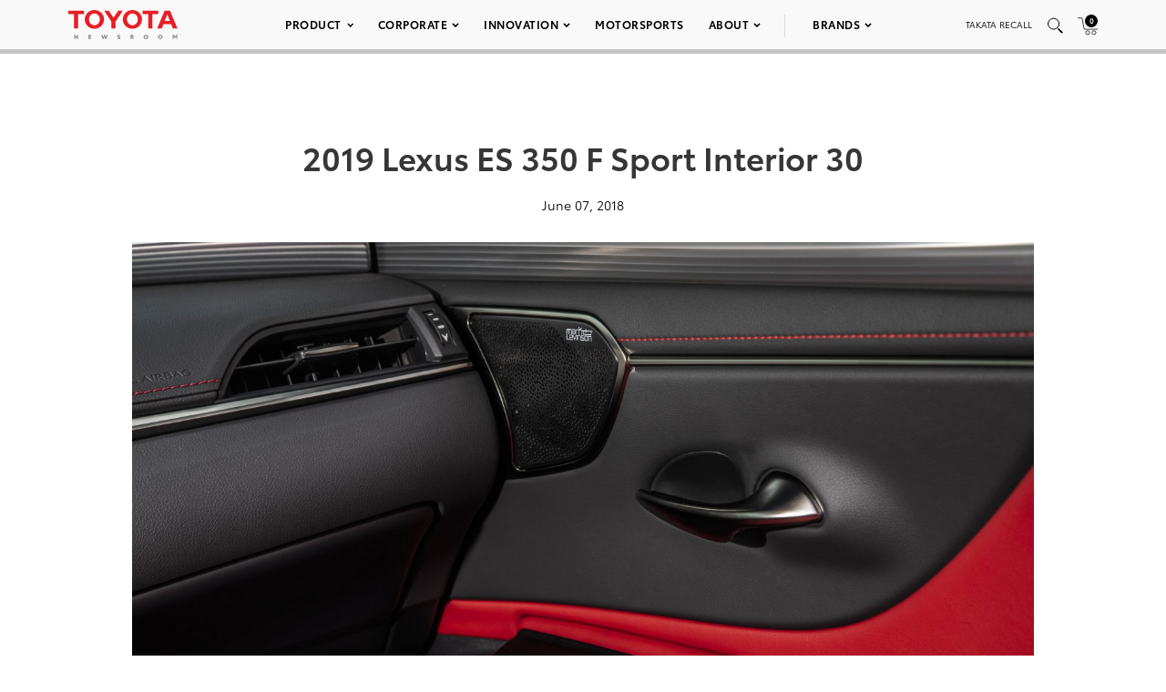

--- FILE ---
content_type: text/html; charset=UTF-8
request_url: https://pressroom.toyota.com/image/2019-lexus-es-350-f-sport-interior-30/
body_size: 14201
content:
<!DOCTYPE html>
<html lang="en-US">
  <head>
    <meta charset="UTF-8" />
    <!-- Always force latest IE rendering engine or request Chrome Frame -->
    <meta content='IE=edge,chrome=1' http-equiv='X-UA-Compatible'>
    <meta name='viewport' content='width=device-width, initial-scale=1'>
    <link rel="shortcut icon" href="https://pressroom.toyota.com/wp-content/themes/toyota/assets/images/favicons/favicon.ico" type="image/x-icon" />
    
    <meta name='robots' content='index, follow, max-image-preview:large, max-snippet:-1, max-video-preview:-1' />
	<style>img:is([sizes="auto" i], [sizes^="auto," i]) { contain-intrinsic-size: 3000px 1500px }</style>
	
	<!-- This site is optimized with the Yoast SEO plugin v25.0 - https://yoast.com/wordpress/plugins/seo/ -->
	<title>2019 Lexus ES 350 F Sport Interior 30 - Toyota USA Newsroom</title>
	<link rel="canonical" href="https://pressroom.toyota.com/image/2019-lexus-es-350-f-sport-interior-30/" />
	<meta property="og:locale" content="en_US" />
	<meta property="og:type" content="article" />
	<meta property="og:title" content="2019 Lexus ES 350 F Sport Interior 30 - Toyota USA Newsroom" />
	<meta property="og:url" content="https://pressroom.toyota.com/image/2019-lexus-es-350-f-sport-interior-30/" />
	<meta property="og:site_name" content="Toyota USA Newsroom" />
	<meta property="article:modified_time" content="2019-04-30T19:03:52+00:00" />
	<meta property="og:image" content="https://toyota-cms-media.s3.amazonaws.com/wp-content/uploads/2019/03/INTERIOR_Lexus-ES-350_Flare-Red_Hadori_FSport37_1C460C677742F5270257B0BAEF079A65B92CDC7A-1000x600.jpg" />
	<meta property="og:image:width" content="1000" />
	<meta property="og:image:height" content="600" />
	<meta property="og:image:type" content="image/jpeg" />
	<meta name="twitter:card" content="summary_large_image" />
	<script type="application/ld+json" class="yoast-schema-graph">{"@context":"https://schema.org","@graph":[{"@type":"WebPage","@id":"https://pressroom.toyota.com/image/2019-lexus-es-350-f-sport-interior-30/","url":"https://pressroom.toyota.com/image/2019-lexus-es-350-f-sport-interior-30/","name":"2019 Lexus ES 350 F Sport Interior 30 - Toyota USA Newsroom","isPartOf":{"@id":"https://pressroom.toyota.com/#website"},"primaryImageOfPage":{"@id":"https://pressroom.toyota.com/image/2019-lexus-es-350-f-sport-interior-30/#primaryimage"},"image":{"@id":"https://pressroom.toyota.com/image/2019-lexus-es-350-f-sport-interior-30/#primaryimage"},"thumbnailUrl":"https://toyota-cms-media.s3.amazonaws.com/wp-content/uploads/2019/03/INTERIOR_Lexus-ES-350_Flare-Red_Hadori_FSport37_1C460C677742F5270257B0BAEF079A65B92CDC7A.jpg","datePublished":"2018-06-07T07:58:00+00:00","dateModified":"2019-04-30T19:03:52+00:00","breadcrumb":{"@id":"https://pressroom.toyota.com/image/2019-lexus-es-350-f-sport-interior-30/#breadcrumb"},"inLanguage":"en-US","potentialAction":[{"@type":"ReadAction","target":["https://pressroom.toyota.com/image/2019-lexus-es-350-f-sport-interior-30/"]}]},{"@type":"ImageObject","inLanguage":"en-US","@id":"https://pressroom.toyota.com/image/2019-lexus-es-350-f-sport-interior-30/#primaryimage","url":"https://toyota-cms-media.s3.amazonaws.com/wp-content/uploads/2019/03/INTERIOR_Lexus-ES-350_Flare-Red_Hadori_FSport37_1C460C677742F5270257B0BAEF079A65B92CDC7A.jpg","contentUrl":"https://toyota-cms-media.s3.amazonaws.com/wp-content/uploads/2019/03/INTERIOR_Lexus-ES-350_Flare-Red_Hadori_FSport37_1C460C677742F5270257B0BAEF079A65B92CDC7A.jpg","width":6720,"height":4480},{"@type":"BreadcrumbList","@id":"https://pressroom.toyota.com/image/2019-lexus-es-350-f-sport-interior-30/#breadcrumb","itemListElement":[{"@type":"ListItem","position":1,"name":"Home","item":"https://pressroom.toyota.com/"},{"@type":"ListItem","position":2,"name":"Image","item":"https://pressroom.toyota.com/image/"},{"@type":"ListItem","position":3,"name":"2019 Lexus ES 350 F Sport Interior 30"}]},{"@type":"WebSite","@id":"https://pressroom.toyota.com/#website","url":"https://pressroom.toyota.com/","name":"Toyota USA Newsroom","description":"","potentialAction":[{"@type":"SearchAction","target":{"@type":"EntryPoint","urlTemplate":"https://pressroom.toyota.com/?s={search_term_string}"},"query-input":{"@type":"PropertyValueSpecification","valueRequired":true,"valueName":"search_term_string"}}],"inLanguage":"en-US"}]}</script>
	<!-- / Yoast SEO plugin. -->


<link rel="alternate" type="application/rss+xml" title="Toyota USA Newsroom &raquo; 2019 Lexus ES 350 F Sport Interior 30 Comments Feed" href="https://pressroom.toyota.com/image/2019-lexus-es-350-f-sport-interior-30/feed/" />
<script type="text/javascript">
/* <![CDATA[ */
window._wpemojiSettings = {"baseUrl":"https:\/\/s.w.org\/images\/core\/emoji\/16.0.1\/72x72\/","ext":".png","svgUrl":"https:\/\/s.w.org\/images\/core\/emoji\/16.0.1\/svg\/","svgExt":".svg","source":{"concatemoji":"https:\/\/pressroom.toyota.com\/wp-includes\/js\/wp-emoji-release.min.js?ver=6.8.3"}};
/*! This file is auto-generated */
!function(s,n){var o,i,e;function c(e){try{var t={supportTests:e,timestamp:(new Date).valueOf()};sessionStorage.setItem(o,JSON.stringify(t))}catch(e){}}function p(e,t,n){e.clearRect(0,0,e.canvas.width,e.canvas.height),e.fillText(t,0,0);var t=new Uint32Array(e.getImageData(0,0,e.canvas.width,e.canvas.height).data),a=(e.clearRect(0,0,e.canvas.width,e.canvas.height),e.fillText(n,0,0),new Uint32Array(e.getImageData(0,0,e.canvas.width,e.canvas.height).data));return t.every(function(e,t){return e===a[t]})}function u(e,t){e.clearRect(0,0,e.canvas.width,e.canvas.height),e.fillText(t,0,0);for(var n=e.getImageData(16,16,1,1),a=0;a<n.data.length;a++)if(0!==n.data[a])return!1;return!0}function f(e,t,n,a){switch(t){case"flag":return n(e,"\ud83c\udff3\ufe0f\u200d\u26a7\ufe0f","\ud83c\udff3\ufe0f\u200b\u26a7\ufe0f")?!1:!n(e,"\ud83c\udde8\ud83c\uddf6","\ud83c\udde8\u200b\ud83c\uddf6")&&!n(e,"\ud83c\udff4\udb40\udc67\udb40\udc62\udb40\udc65\udb40\udc6e\udb40\udc67\udb40\udc7f","\ud83c\udff4\u200b\udb40\udc67\u200b\udb40\udc62\u200b\udb40\udc65\u200b\udb40\udc6e\u200b\udb40\udc67\u200b\udb40\udc7f");case"emoji":return!a(e,"\ud83e\udedf")}return!1}function g(e,t,n,a){var r="undefined"!=typeof WorkerGlobalScope&&self instanceof WorkerGlobalScope?new OffscreenCanvas(300,150):s.createElement("canvas"),o=r.getContext("2d",{willReadFrequently:!0}),i=(o.textBaseline="top",o.font="600 32px Arial",{});return e.forEach(function(e){i[e]=t(o,e,n,a)}),i}function t(e){var t=s.createElement("script");t.src=e,t.defer=!0,s.head.appendChild(t)}"undefined"!=typeof Promise&&(o="wpEmojiSettingsSupports",i=["flag","emoji"],n.supports={everything:!0,everythingExceptFlag:!0},e=new Promise(function(e){s.addEventListener("DOMContentLoaded",e,{once:!0})}),new Promise(function(t){var n=function(){try{var e=JSON.parse(sessionStorage.getItem(o));if("object"==typeof e&&"number"==typeof e.timestamp&&(new Date).valueOf()<e.timestamp+604800&&"object"==typeof e.supportTests)return e.supportTests}catch(e){}return null}();if(!n){if("undefined"!=typeof Worker&&"undefined"!=typeof OffscreenCanvas&&"undefined"!=typeof URL&&URL.createObjectURL&&"undefined"!=typeof Blob)try{var e="postMessage("+g.toString()+"("+[JSON.stringify(i),f.toString(),p.toString(),u.toString()].join(",")+"));",a=new Blob([e],{type:"text/javascript"}),r=new Worker(URL.createObjectURL(a),{name:"wpTestEmojiSupports"});return void(r.onmessage=function(e){c(n=e.data),r.terminate(),t(n)})}catch(e){}c(n=g(i,f,p,u))}t(n)}).then(function(e){for(var t in e)n.supports[t]=e[t],n.supports.everything=n.supports.everything&&n.supports[t],"flag"!==t&&(n.supports.everythingExceptFlag=n.supports.everythingExceptFlag&&n.supports[t]);n.supports.everythingExceptFlag=n.supports.everythingExceptFlag&&!n.supports.flag,n.DOMReady=!1,n.readyCallback=function(){n.DOMReady=!0}}).then(function(){return e}).then(function(){var e;n.supports.everything||(n.readyCallback(),(e=n.source||{}).concatemoji?t(e.concatemoji):e.wpemoji&&e.twemoji&&(t(e.twemoji),t(e.wpemoji)))}))}((window,document),window._wpemojiSettings);
/* ]]> */
</script>
<style id='wp-emoji-styles-inline-css' type='text/css'>

	img.wp-smiley, img.emoji {
		display: inline !important;
		border: none !important;
		box-shadow: none !important;
		height: 1em !important;
		width: 1em !important;
		margin: 0 0.07em !important;
		vertical-align: -0.1em !important;
		background: none !important;
		padding: 0 !important;
	}
</style>
<style id='classic-theme-styles-inline-css' type='text/css'>
/*! This file is auto-generated */
.wp-block-button__link{color:#fff;background-color:#32373c;border-radius:9999px;box-shadow:none;text-decoration:none;padding:calc(.667em + 2px) calc(1.333em + 2px);font-size:1.125em}.wp-block-file__button{background:#32373c;color:#fff;text-decoration:none}
</style>
<style id='qsm-quiz-style-inline-css' type='text/css'>


</style>
<link rel='stylesheet' id='contact-form-7-css' href='https://pressroom.toyota.com/wp-content/plugins/contact-form-7/includes/css/styles.css?ver=6.0.6' type='text/css' media='all' />
<link rel='stylesheet' id='wpcustom-theme-css-css' href='https://pressroom.toyota.com/wp-content/themes/toyota/assets/css/style.min.css?ver=1742999616' type='text/css' media='all' />
<link rel='stylesheet' id='datepicker-css-css' href='https://pressroom.toyota.com/wp-content/themes/toyota/assets/css/daterangepicker.css?ver=1660757955' type='text/css' media='all' />
<script type="text/javascript" src="https://pressroom.toyota.com/wp-includes/js/jquery/jquery.min.js?ver=3.7.1" id="jquery-core-js"></script>
<script type="text/javascript" src="https://pressroom.toyota.com/wp-includes/js/jquery/jquery-migrate.min.js?ver=3.4.1" id="jquery-migrate-js"></script>
<script type="text/javascript" src="https://pressroom.toyota.com/wp-content/plugins/stop-user-enumeration/frontend/js/frontend.js?ver=1.7" id="stop-user-enumeration-js" defer="defer" data-wp-strategy="defer"></script>
<link rel="https://api.w.org/" href="https://pressroom.toyota.com/wp-json/" /><link rel="EditURI" type="application/rsd+xml" title="RSD" href="https://pressroom.toyota.com/xmlrpc.php?rsd" />
<link rel='shortlink' href='https://pressroom.toyota.com/?p=6286' />
<link rel="alternate" title="oEmbed (JSON)" type="application/json+oembed" href="https://pressroom.toyota.com/wp-json/oembed/1.0/embed?url=https%3A%2F%2Fpressroom.toyota.com%2Fimage%2F2019-lexus-es-350-f-sport-interior-30%2F" />
<link rel="alternate" title="oEmbed (XML)" type="text/xml+oembed" href="https://pressroom.toyota.com/wp-json/oembed/1.0/embed?url=https%3A%2F%2Fpressroom.toyota.com%2Fimage%2F2019-lexus-es-350-f-sport-interior-30%2F&#038;format=xml" />

		<!-- GA Google Analytics @ https://m0n.co/ga -->
		<script>
			(function(i,s,o,g,r,a,m){i['GoogleAnalyticsObject']=r;i[r]=i[r]||function(){
			(i[r].q=i[r].q||[]).push(arguments)},i[r].l=1*new Date();a=s.createElement(o),
			m=s.getElementsByTagName(o)[0];a.async=1;a.src=g;m.parentNode.insertBefore(a,m)
			})(window,document,'script','https://www.google-analytics.com/analytics.js','ga');
			ga('create', 'UA-11625112-43', 'auto');
			ga('send', 'pageview');
		</script>

	
    <script src="https://www.google.com/recaptcha/api.js" async defer></script>

    <script type="text/javascript">
      function isIE(userAgent) {
        userAgent = userAgent || navigator.userAgent;
        return userAgent.indexOf("MSIE ") > -1 || userAgent.indexOf("Trident/") > -1 || userAgent.indexOf("Edge/") > -1;
      }

      if(isIE()) {
        document.write('<link rel="stylesheet" type="text/css" href="https://pressroom.toyota.com/wp-content/themes/toyota/assets/css/ie-only.css" />');
      } 
    </script>

    <!-- Google Tag Manager -->
    <script>(function(w,d,s,l,i){w[l]=w[l]||[];w[l].push({'gtm.start':
    new Date().getTime(),event:'gtm.js'});var f=d.getElementsByTagName(s)[0],
    j=d.createElement(s),dl=l!='dataLayer'?'&l='+l:'';j.async=true;j.src=
    'https://www.googletagmanager.com/gtm.js?id='+i+dl;f.parentNode.insertBefore(j,f);
    })(window,document,'script','dataLayer','GTM-MCJMFV3');</script>
    <!-- End Google Tag Manager -->
    
  </head>

<body class="wp-singular image-template-default single single-image postid-6286 wp-theme-toyota">
<div class="body-overlay"></div>

<!-- Special Event Notice -->

<!-- Site Header -->



<div id="site-header" class="light condensed mobile home">

	<div id="site-header--container">
		<div class="container-fluid">
			<div class="toyota-condensed--wrapper">
				<div id="site-header--content-wrapper">
					<div class="site-header--column left">
						<a href="https://pressroom.toyota.com"><img src="https://pressroom.toyota.com/wp-content/themes/toyota/assets/images/toyota-logo-b.svg" class="header-logo" alt="Toyota"></a>
					</div>
					<div class="site-header--column center single hidden-xs hidden-sm">
							
							<div class="menu-main-menu-container"><ul id="menu-main-menu" class="menu toyota-nav"><li id="menu-item-8" class="menu-item menu-item-type-custom menu-item-object-custom menu-item-has-children menu-item-8"><a href="#">Product</a>
<ul class="sub-menu">
	<li id="menu-item-2035" class="second-level menu-item menu-item-type-taxonomy menu-item-object-products menu-item-has-children menu-item-2035"><a href="https://pressroom.toyota.com/products/cars-minivans/">Cars &amp; Minivans</a>
	<ul class="sub-menu">
		<li id="menu-item-102723" class="menu-item menu-item-type-custom menu-item-object-custom menu-item-102723"><a href="https://pressroom.toyota.com/vehicle/2026-toyota-camry/">Camry</a></li>
		<li id="menu-item-93712" class="menu-item menu-item-type-custom menu-item-object-custom menu-item-has-children menu-item-93712"><a href="https://pressroom.toyota.com/vehicle/2026-toyota-corolla/">Corolla</a>
		<ul class="sub-menu">
			<li id="menu-item-93710" class="menu-item menu-item-type-custom menu-item-object-custom menu-item-93710"><a href="https://pressroom.toyota.com/vehicle/2026-toyota-corolla/">Gas</a></li>
			<li id="menu-item-95613" class="menu-item menu-item-type-custom menu-item-object-custom menu-item-95613"><a href="https://pressroom.toyota.com/vehicle/2026-toyota-corolla-hybrid/">Hybrid</a></li>
			<li id="menu-item-93409" class="menu-item menu-item-type-custom menu-item-object-custom menu-item-93409"><a href="https://pressroom.toyota.com/vehicle/2026-toyota-corolla-hatchback/">Hatchback</a></li>
		</ul>
</li>
		<li id="menu-item-93159" class="menu-item menu-item-type-custom menu-item-object-custom menu-item-93159"><a href="https://pressroom.toyota.com/vehicle/2026-toyota-crown/">Crown</a></li>
		<li id="menu-item-102066" class="menu-item menu-item-type-custom menu-item-object-custom menu-item-102066"><a href="https://pressroom.toyota.com/vehicle/2026-toyota-mirai/">Mirai</a></li>
		<li id="menu-item-98428" class="menu-item menu-item-type-custom menu-item-object-custom menu-item-has-children menu-item-98428"><a href="https://pressroom.toyota.com/vehicle/2026-toyota-prius/">Prius</a>
		<ul class="sub-menu">
			<li id="menu-item-98433" class="menu-item menu-item-type-custom menu-item-object-custom menu-item-98433"><a href="https://pressroom.toyota.com/vehicle/2026-toyota-prius/">Hybrid</a></li>
			<li id="menu-item-95872" class="menu-item menu-item-type-custom menu-item-object-custom menu-item-95872"><a href="https://pressroom.toyota.com/vehicle/2026-toyota-prius-plug-in-hybrid/">Plug-in Hybrid</a></li>
		</ul>
</li>
		<li id="menu-item-95466" class="menu-item menu-item-type-custom menu-item-object-custom menu-item-95466"><a href="https://pressroom.toyota.com/vehicle/2026-toyota-sienna/">Sienna</a></li>
	</ul>
</li>
	<li id="menu-item-2036" class="second-level menu-item menu-item-type-taxonomy menu-item-object-products menu-item-has-children menu-item-2036"><a href="https://pressroom.toyota.com/products/trucks/">Trucks</a>
	<ul class="sub-menu">
		<li id="menu-item-98003" class="menu-item menu-item-type-custom menu-item-object-custom menu-item-has-children menu-item-98003"><a href="https://pressroom.toyota.com/vehicle/2026-toyota-tacoma/">Tacoma</a>
		<ul class="sub-menu">
			<li id="menu-item-98004" class="menu-item menu-item-type-custom menu-item-object-custom menu-item-98004"><a href="https://pressroom.toyota.com/vehicle/2026-toyota-tacoma/">Gas</a></li>
			<li id="menu-item-98005" class="menu-item menu-item-type-custom menu-item-object-custom menu-item-98005"><a href="https://pressroom.toyota.com/vehicle/2026-toyota-tacoma-i-force-max/">Hybrid</a></li>
		</ul>
</li>
		<li id="menu-item-94987" class="menu-item menu-item-type-custom menu-item-object-custom menu-item-has-children menu-item-94987"><a href="https://pressroom.toyota.com/vehicle/2026-toyota-tundra/">Tundra</a>
		<ul class="sub-menu">
			<li id="menu-item-94988" class="menu-item menu-item-type-custom menu-item-object-custom menu-item-94988"><a href="https://pressroom.toyota.com/vehicle/2026-toyota-tundra">Gas</a></li>
			<li id="menu-item-94989" class="menu-item menu-item-type-custom menu-item-object-custom menu-item-94989"><a href="https://pressroom.toyota.com/vehicle/2026-toyota-tundra-i-force-max/">Hybrid</a></li>
		</ul>
</li>
	</ul>
</li>
	<li id="menu-item-2037" class="second-level menu-item menu-item-type-taxonomy menu-item-object-products menu-item-has-children menu-item-2037"><a href="https://pressroom.toyota.com/products/crossovers-suvs/">Crossovers &amp; SUVs</a>
	<ul class="sub-menu">
		<li id="menu-item-92626" class="menu-item menu-item-type-custom menu-item-object-custom menu-item-92626"><a href="https://pressroom.toyota.com/vehicle/2026-toyota-4runner/">4Runner</a></li>
		<li id="menu-item-91484" class="menu-item menu-item-type-custom menu-item-object-custom menu-item-91484"><a href="https://pressroom.toyota.com/vehicle/2026-toyota-bz/"><span style='text-transform:lowercase'>b</span>Z</a></li>
		<li id="menu-item-103172" class="menu-item menu-item-type-custom menu-item-object-custom menu-item-103172"><a href="https://pressroom.toyota.com/vehicle/2026-toyota-bz-woodland/"><span style='text-transform:lowercase'>b</span>Z Woodland</a></li>
		<li id="menu-item-103079" class="menu-item menu-item-type-custom menu-item-object-custom menu-item-103079"><a href="https://pressroom.toyota.com/vehicle/2026-toyota-c-hr/">C-HR</a></li>
		<li id="menu-item-97702" class="menu-item menu-item-type-custom menu-item-object-custom menu-item-has-children menu-item-97702"><a href="https://pressroom.toyota.com/vehicle/2026-toyota-corolla-cross/">Corolla Cross</a>
		<ul class="sub-menu">
			<li id="menu-item-97703" class="menu-item menu-item-type-custom menu-item-object-custom menu-item-97703"><a href="https://pressroom.toyota.com/vehicle/2026-toyota-corolla-cross/">Gas</a></li>
			<li id="menu-item-97704" class="menu-item menu-item-type-custom menu-item-object-custom menu-item-97704"><a href="https://pressroom.toyota.com/vehicle/2026-toyota-corolla-cross-hybrid/">Hybrid</a></li>
		</ul>
</li>
		<li id="menu-item-110872" class="menu-item menu-item-type-custom menu-item-object-custom menu-item-110872"><a href="https://pressroom.toyota.com/vehicle/2026-toyota-crown-signia/">Crown Signia</a></li>
		<li id="menu-item-97373" class="menu-item menu-item-type-custom menu-item-object-custom menu-item-97373"><a href="https://pressroom.toyota.com/vehicle/2026-toyota-grand-highlander/">Grand Highlander</a></li>
		<li id="menu-item-95467" class="menu-item menu-item-type-custom menu-item-object-custom menu-item-has-children menu-item-95467"><a href="https://pressroom.toyota.com/vehicle/2026-toyota-highlander/">Highlander</a>
		<ul class="sub-menu">
			<li id="menu-item-95468" class="menu-item menu-item-type-custom menu-item-object-custom menu-item-95468"><a href="https://pressroom.toyota.com/vehicle/2026-toyota-highlander/">Gas</a></li>
			<li id="menu-item-95469" class="menu-item menu-item-type-custom menu-item-object-custom menu-item-95469"><a href="https://pressroom.toyota.com/vehicle/2026-toyota-highlander-hybrid/">Hybrid</a></li>
		</ul>
</li>
		<li id="menu-item-96043" class="menu-item menu-item-type-custom menu-item-object-custom menu-item-96043"><a href="https://pressroom.toyota.com/vehicle/2026-toyota-land-cruiser/">Land Cruiser</a></li>
		<li id="menu-item-96189" class="menu-item menu-item-type-custom menu-item-object-custom menu-item-has-children menu-item-96189"><a href="https://pressroom.toyota.com/vehicle/2026-toyota-rav4/">RAV4</a>
		<ul class="sub-menu">
			<li id="menu-item-96188" class="menu-item menu-item-type-custom menu-item-object-custom menu-item-96188"><a href="https://pressroom.toyota.com/vehicle/2026-toyota-rav4/">Hybrid</a></li>
			<li id="menu-item-95874" class="menu-item menu-item-type-custom menu-item-object-custom menu-item-95874"><a href="https://pressroom.toyota.com/vehicle/2026-toyota-rav4-plug-in-hybrid/">Plug-in Hybrid</a></li>
		</ul>
</li>
		<li id="menu-item-94990" class="menu-item menu-item-type-custom menu-item-object-custom menu-item-94990"><a href="https://pressroom.toyota.com/vehicle/2026-toyota-sequoia/">Sequoia</a></li>
	</ul>
</li>
	<li id="menu-item-54106" class="second-level menu-item menu-item-type-taxonomy menu-item-object-products menu-item-has-children menu-item-54106"><a href="https://pressroom.toyota.com/products/sports-cars/">Sports Cars</a>
	<ul class="sub-menu">
		<li id="menu-item-94327" class="menu-item menu-item-type-custom menu-item-object-custom menu-item-94327"><a href="https://pressroom.toyota.com/vehicle/2026-toyota-gr86/">GR86</a></li>
		<li id="menu-item-94567" class="menu-item menu-item-type-custom menu-item-object-custom menu-item-94567"><a href="https://pressroom.toyota.com/vehicle/2026-toyota-gr-corolla/">GR Corolla</a></li>
		<li id="menu-item-94203" class="menu-item menu-item-type-custom menu-item-object-custom menu-item-94203"><a href="https://pressroom.toyota.com/vehicle/2026-toyota-gr-supra/">GR Supra</a></li>
	</ul>
</li>
	<li id="menu-item-103375" class="menu-item menu-item-type-custom menu-item-object-custom menu-item-has-children menu-item-103375"><a href="https://pressroom.toyota.com/products/electrified/">Electrified</a>
	<ul class="sub-menu">
		<li id="menu-item-103376" class="menu-item menu-item-type-custom menu-item-object-custom menu-item-has-children menu-item-103376"><a href="https://pressroom.toyota.com/products/cars-minivans/">Cars &#038; Minivans</a>
		<ul class="sub-menu">
			<li id="menu-item-103379" class="menu-item menu-item-type-custom menu-item-object-custom menu-item-103379"><a href="https://pressroom.toyota.com/vehicle/2026-toyota-camry/">Camry</a></li>
			<li id="menu-item-103380" class="menu-item menu-item-type-custom menu-item-object-custom menu-item-103380"><a href="https://pressroom.toyota.com/vehicle/2026-toyota-corolla-hybrid/">Corolla Hybrid</a></li>
			<li id="menu-item-103381" class="menu-item menu-item-type-custom menu-item-object-custom menu-item-103381"><a href="https://pressroom.toyota.com/vehicle/2026-toyota-crown/">Crown</a></li>
			<li id="menu-item-103382" class="menu-item menu-item-type-custom menu-item-object-custom menu-item-103382"><a href="https://pressroom.toyota.com/vehicle/2026-toyota-mirai/">Mirai</a></li>
			<li id="menu-item-103383" class="menu-item menu-item-type-custom menu-item-object-custom menu-item-has-children menu-item-103383"><a href="https://pressroom.toyota.com/vehicle/2026-toyota-prius/">Prius</a>
			<ul class="sub-menu">
				<li id="menu-item-103384" class="menu-item menu-item-type-custom menu-item-object-custom menu-item-103384"><a href="https://pressroom.toyota.com/vehicle/2026-toyota-prius/">Hybrid</a></li>
				<li id="menu-item-103385" class="menu-item menu-item-type-custom menu-item-object-custom menu-item-103385"><a href="https://pressroom.toyota.com/vehicle/2026-toyota-prius-plug-in-hybrid/">Plug-in Hybrid</a></li>
			</ul>
</li>
			<li id="menu-item-103386" class="menu-item menu-item-type-custom menu-item-object-custom menu-item-103386"><a href="https://pressroom.toyota.com/vehicle/2026-toyota-sienna/">Sienna</a></li>
		</ul>
</li>
		<li id="menu-item-103377" class="menu-item menu-item-type-custom menu-item-object-custom menu-item-has-children menu-item-103377"><a href="https://pressroom.toyota.com/products/trucks/">Trucks</a>
		<ul class="sub-menu">
			<li id="menu-item-103387" class="menu-item menu-item-type-custom menu-item-object-custom menu-item-103387"><a href="https://pressroom.toyota.com/vehicle/2026-toyota-tacoma-i-force-max/">Tacoma <span style='text-transform:lowercase'>i</span>-FORCE MAX</a></li>
			<li id="menu-item-103388" class="menu-item menu-item-type-custom menu-item-object-custom menu-item-103388"><a href="https://pressroom.toyota.com/vehicle/2026-toyota-tundra-i-force-max/">Tundra <span style='text-transform:lowercase'>i</span>-FORCE MAX</a></li>
		</ul>
</li>
		<li id="menu-item-103378" class="menu-item menu-item-type-custom menu-item-object-custom menu-item-has-children menu-item-103378"><a href="https://pressroom.toyota.com/products/crossovers-suvs/">Crossovers &#038; SUVs</a>
		<ul class="sub-menu">
			<li id="menu-item-103389" class="menu-item menu-item-type-custom menu-item-object-custom menu-item-103389"><a href="https://pressroom.toyota.com/vehicle/2026-toyota-4runner/">4Runner</a></li>
			<li id="menu-item-103390" class="menu-item menu-item-type-custom menu-item-object-custom menu-item-103390"><a href="https://pressroom.toyota.com/vehicle/2026-toyota-bz/"><span style='text-transform:lowercase'>b</span>Z</a></li>
			<li id="menu-item-103391" class="menu-item menu-item-type-custom menu-item-object-custom menu-item-103391"><a href="https://pressroom.toyota.com/vehicle/2026-toyota-bz-woodland/"><span style='text-transform:lowercase'>b</span>Z Woodland</a></li>
			<li id="menu-item-103392" class="menu-item menu-item-type-custom menu-item-object-custom menu-item-103392"><a href="https://pressroom.toyota.com/vehicle/2026-toyota-c-hr/">C-HR</a></li>
			<li id="menu-item-103393" class="menu-item menu-item-type-custom menu-item-object-custom menu-item-103393"><a href="https://pressroom.toyota.com/vehicle/2026-toyota-corolla-cross-hybrid/">Corolla Cross Hybrid</a></li>
			<li id="menu-item-103394" class="menu-item menu-item-type-custom menu-item-object-custom menu-item-103394"><a href="https://pressroom.toyota.com/vehicle/2026-toyota-crown-signia/">Crown Signia</a></li>
			<li id="menu-item-103395" class="menu-item menu-item-type-custom menu-item-object-custom menu-item-103395"><a href="https://pressroom.toyota.com/vehicle/2026-toyota-grand-highlander/">Grand Highlander</a></li>
			<li id="menu-item-103396" class="menu-item menu-item-type-custom menu-item-object-custom menu-item-103396"><a href="https://pressroom.toyota.com/vehicle/2026-toyota-highlander-hybrid/">Highlander Hybrid</a></li>
			<li id="menu-item-103397" class="menu-item menu-item-type-custom menu-item-object-custom menu-item-103397"><a href="https://pressroom.toyota.com/vehicle/2026-toyota-land-cruiser/">Land Cruiser</a></li>
			<li id="menu-item-103398" class="menu-item menu-item-type-custom menu-item-object-custom menu-item-has-children menu-item-103398"><a href="https://pressroom.toyota.com/vehicle/2026-toyota-rav4/">RAV4</a>
			<ul class="sub-menu">
				<li id="menu-item-103399" class="menu-item menu-item-type-custom menu-item-object-custom menu-item-103399"><a href="https://pressroom.toyota.com/vehicle/2026-toyota-rav4/">Hybrid</a></li>
				<li id="menu-item-103400" class="menu-item menu-item-type-custom menu-item-object-custom menu-item-103400"><a href="https://pressroom.toyota.com/vehicle/2026-toyota-rav4-plug-in-hybrid/">Plug-in Hybrid</a></li>
			</ul>
</li>
			<li id="menu-item-103401" class="menu-item menu-item-type-custom menu-item-object-custom menu-item-103401"><a href="https://pressroom.toyota.com/vehicle/2026-toyota-sequoia/">Sequoia</a></li>
		</ul>
</li>
	</ul>
</li>
	<li id="menu-item-29078" class="menu-item menu-item-type-taxonomy menu-item-object-category menu-item-29078"><a href="https://pressroom.toyota.com/concept-vehicles/">Concept Vehicles</a></li>
	<li id="menu-item-29876" class="menu-item menu-item-type-post_type menu-item-object-page menu-item-29876"><a href="https://pressroom.toyota.com/historic-vehicles/">Historic Vehicles</a></li>
	<li id="menu-item-54553" class="second-level menu-item menu-item-type-taxonomy menu-item-object-category menu-item-has-children menu-item-54553"><a href="https://pressroom.toyota.com/auto-shows-events/">Auto Shows &amp; Events</a>
	<ul class="sub-menu">
		<li id="menu-item-103228" class="menu-item menu-item-type-custom menu-item-object-custom menu-item-103228"><a href="https://pressroom.toyota.com/event/toyota-new-product-showcase-3/">New Product Showcase</a></li>
		<li id="menu-item-97697" class="menu-item menu-item-type-custom menu-item-object-custom menu-item-has-children menu-item-97697"><a href="https://pressroom.toyota.com/auto-shows-events/">U.S. Shows</a>
		<ul class="sub-menu">
			<li id="menu-item-97998" class="menu-item menu-item-type-custom menu-item-object-custom menu-item-97998"><a href="https://pressroom.toyota.com/event/2025-ces/">CES</a></li>
			<li id="menu-item-82161" class="menu-item menu-item-type-post_type menu-item-object-event menu-item-82161"><a href="https://pressroom.toyota.com/event/2023-chicago-auto-show/">Chicago</a></li>
			<li id="menu-item-78947" class="menu-item menu-item-type-post_type menu-item-object-event menu-item-78947"><a href="https://pressroom.toyota.com/event/2022-north-american-international-auto-show/">Detroit</a></li>
			<li id="menu-item-90505" class="menu-item menu-item-type-post_type menu-item-object-event menu-item-90505"><a href="https://pressroom.toyota.com/event/2023-los-angeles-auto-show/">Los Angeles</a></li>
			<li id="menu-item-74028" class="menu-item menu-item-type-post_type menu-item-object-event menu-item-74028"><a href="https://pressroom.toyota.com/event/2022-new-york-international-auto-show/">New York</a></li>
			<li id="menu-item-96787" class="menu-item menu-item-type-custom menu-item-object-custom menu-item-96787"><a href="https://pressroom.toyota.com/event/2025-sema-show/">SEMA</a></li>
		</ul>
</li>
		<li id="menu-item-48941" class="menu-item menu-item-type-taxonomy menu-item-object-category menu-item-48941"><a href="https://pressroom.toyota.com/auto-shows-events/global-shows/">Global Shows</a></li>
	</ul>
</li>
	<li id="menu-item-102089" class="menu-item menu-item-type-post_type menu-item-object-page menu-item-has-children menu-item-102089"><a href="https://pressroom.toyota.com/whats-new-for-2026/">What’s New</a>
	<ul class="sub-menu">
		<li id="menu-item-102088" class="menu-item menu-item-type-post_type menu-item-object-page menu-item-102088"><a href="https://pressroom.toyota.com/whats-new-for-2026/">What’s New for 2026</a></li>
		<li id="menu-item-90506" class="menu-item menu-item-type-post_type menu-item-object-page menu-item-90506"><a href="https://pressroom.toyota.com/whats-new-for-2025/">What’s New for 2025</a></li>
		<li id="menu-item-82285" class="menu-item menu-item-type-post_type menu-item-object-page menu-item-82285"><a href="https://pressroom.toyota.com/whats-new-for-2024/">What’s New for 2024</a></li>
	</ul>
</li>
	<li id="menu-item-64294" class="menu-item menu-item-type-taxonomy menu-item-object-products menu-item-64294"><a href="https://pressroom.toyota.com/products/press-kits/">Press Kits</a></li>
	<li id="menu-item-77019" class="menu-item menu-item-type-post_type menu-item-object-page menu-item-77019"><a href="https://pressroom.toyota.com/product-images-videos/">Images &#038; Videos</a></li>
	<li id="menu-item-63698" class="menu-item menu-item-type-post_type menu-item-object-post menu-item-63698"><a href="https://pressroom.toyota.com/toyota-full-line-pricing/">Pricing</a></li>
</ul>
</li>
<li id="menu-item-74448" class="menu-item menu-item-type-custom menu-item-object-custom menu-item-has-children menu-item-74448"><a href="#">Corporate</a>
<ul class="sub-menu">
	<li id="menu-item-48944" class="menu-item menu-item-type-taxonomy menu-item-object-category menu-item-48944"><a href="https://pressroom.toyota.com/corporate/latest-news/">Latest News</a></li>
	<li id="menu-item-29076" class="menu-item menu-item-type-taxonomy menu-item-object-category menu-item-29076"><a href="https://pressroom.toyota.com/corporate/sales-financial/">Sales &amp; Financial</a></li>
	<li id="menu-item-65805" class="menu-item menu-item-type-post_type menu-item-object-topic menu-item-has-children menu-item-65805"><a href="https://pressroom.toyota.com/topic/manufacturing/">Manufacturing in the U.S.</a>
	<ul class="sub-menu">
		<li id="menu-item-69985" class="menu-item menu-item-type-post_type menu-item-object-topic menu-item-69985"><a href="https://pressroom.toyota.com/topic/manufacturing/">All News</a></li>
		<li id="menu-item-69984" class="menu-item menu-item-type-taxonomy menu-item-object-category menu-item-69984"><a href="https://pressroom.toyota.com/operations/">Plants</a></li>
	</ul>
</li>
	<li id="menu-item-29882" class="second-level menu-item menu-item-type-post_type menu-item-object-page menu-item-has-children menu-item-29882"><a href="https://pressroom.toyota.com/safety-recall/">Safety &#038; Recall</a>
	<ul class="sub-menu">
		<li id="menu-item-29884" class="menu-item menu-item-type-taxonomy menu-item-object-category menu-item-29884"><a href="https://pressroom.toyota.com/voluntary-recalls/">Voluntary Recalls</a></li>
		<li id="menu-item-29885" class="menu-item menu-item-type-taxonomy menu-item-object-category menu-item-29885"><a href="https://pressroom.toyota.com/takata-info/">Takata Info</a></li>
	</ul>
</li>
	<li id="menu-item-60306" class="menu-item menu-item-type-post_type menu-item-object-topic menu-item-60306"><a href="https://pressroom.toyota.com/topic/environmental/">Environmental</a></li>
	<li id="menu-item-65903" class="menu-item menu-item-type-post_type menu-item-object-topic menu-item-65903"><a href="https://pressroom.toyota.com/topic/community-engagement/">Community Engagement</a></li>
	<li id="menu-item-62170" class="menu-item menu-item-type-post_type menu-item-object-topic menu-item-62170"><a href="https://pressroom.toyota.com/topic/respect-for-all/">Respect for All</a></li>
	<li id="menu-item-66735" class="menu-item menu-item-type-post_type menu-item-object-topic menu-item-66735"><a href="https://pressroom.toyota.com/topic/finance-insurance-banking/">Finance, Insurance &#038; Banking</a></li>
	<li id="menu-item-52212" class="menu-item menu-item-type-taxonomy menu-item-object-category menu-item-52212"><a href="https://pressroom.toyota.com/en-espanol/">En Español</a></li>
	<li id="menu-item-29866" class="menu-item menu-item-type-post_type menu-item-object-page menu-item-29866"><a href="https://pressroom.toyota.com/corporate/images-videos/">Images &#038; Videos</a></li>
	<li id="menu-item-80989" class="menu-item menu-item-type-post_type menu-item-object-page menu-item-80989"><a href="https://pressroom.toyota.com/newsroom-connection/">Newsletter</a></li>
</ul>
</li>
<li id="menu-item-74449" class="menu-item menu-item-type-custom menu-item-object-custom menu-item-has-children menu-item-74449"><a href="#">Innovation</a>
<ul class="sub-menu">
	<li id="menu-item-67098" class="menu-item menu-item-type-post_type menu-item-object-topic menu-item-67098"><a href="https://pressroom.toyota.com/topic/advanced-technology/">Advanced Technology</a></li>
	<li id="menu-item-72301" class="menu-item menu-item-type-post_type menu-item-object-topic menu-item-72301"><a href="https://pressroom.toyota.com/topic/research-development/">Research &#038; Development</a></li>
	<li id="menu-item-65803" class="menu-item menu-item-type-post_type menu-item-object-topic menu-item-65803"><a href="https://pressroom.toyota.com/topic/mobility/">Mobility</a></li>
	<li id="menu-item-64436" class="menu-item menu-item-type-post_type menu-item-object-topic menu-item-64436"><a href="https://pressroom.toyota.com/topic/safety-technology/">Safety Technology</a></li>
</ul>
</li>
<li id="menu-item-67553" class="menu-item menu-item-type-post_type menu-item-object-topic menu-item-67553"><a href="https://pressroom.toyota.com/topic/motorsports/">Motorsports</a></li>
<li id="menu-item-658" class="menu-item menu-item-type-custom menu-item-object-custom menu-item-has-children menu-item-658"><a href="#">About</a>
<ul class="sub-menu">
	<li id="menu-item-71949" class="menu-item menu-item-type-post_type menu-item-object-page menu-item-71949"><a href="https://pressroom.toyota.com/company-history/">Company History</a></li>
	<li id="menu-item-110932" class="menu-item menu-item-type-custom menu-item-object-custom menu-item-has-children menu-item-110932"><a href="#">Operations</a>
	<ul class="sub-menu">
		<li id="menu-item-110929" class="menu-item menu-item-type-custom menu-item-object-custom menu-item-110929"><a target="_blank" href="https://pressroom.toyota.com/operations/">Manufacturing</a></li>
		<li id="menu-item-110930" class="menu-item menu-item-type-custom menu-item-object-custom menu-item-110930"><a target="_blank" href="https://pressroom.toyota.com/facility/calty-design-research/">CALTY</a></li>
		<li id="menu-item-111925" class="menu-item menu-item-type-custom menu-item-object-custom menu-item-111925"><a target="_blank" href="https://pressroom.toyota.com/facility/toyota-hydrogen-headquarters-h2hq/">H2HQ</a></li>
		<li id="menu-item-110931" class="menu-item menu-item-type-custom menu-item-object-custom menu-item-110931"><a target="_blank" href="https://pressroom.toyota.com/facility/toyota-arizona-proving-ground-tapg/">TAPG</a></li>
	</ul>
</li>
	<li id="menu-item-656" class="menu-item menu-item-type-post_type_archive menu-item-object-biography menu-item-656"><a href="https://pressroom.toyota.com/biographies/">Executive Bios</a></li>
	<li id="menu-item-73671" class="menu-item menu-item-type-post_type menu-item-object-page menu-item-73671"><a href="https://pressroom.toyota.com/contacts/">Media Contacts</a></li>
</ul>
</li>
<li id="menu-item-111376" class="menu-item menu-item-type-custom menu-item-object-custom menu-item-has-children menu-item-111376"><a href="#">Brands</a>
<ul class="sub-menu">
	<li id="menu-item-14" class="light menu-item menu-item-type-custom menu-item-object-custom menu-item-14"><a target="_blank" href="https://pressroom.lexus.com">Lexus</a></li>
	<li id="menu-item-111377" class="menu-item menu-item-type-custom menu-item-object-custom menu-item-111377"><a target="_blank" href="https://pressroom.gazooracing.com/">GR</a></li>
</ul>
</li>
</ul></div>											</div>

					<div class="site-header--column right single hidden-xs hidden-sm">
													<ul class="menu takata-menu">
								<li><a href="/takata-info/">Takata Recall</a></li>
							</ul>
							<div class="site-header--search-container hidden-xs hidden-sm">
								<a class="search--trigger search-icon"></a>
								<form role="search" method="get" id="searchform" class="searchform" action="https://pressroom.toyota.com" _lpchecked="1"><div><input type="text" name="s" id="s" placeholder="Search"></div></form>
							</div>
							<ul class="menu utility-nav">
								<li class="cart--trigger black"><a href="/cart"><img src="https://pressroom.toyota.com/wp-content/themes/toyota/assets/images/cart-icon-with-count-b.svg" alt="Cart" class="cart-icon"><span class="cartCount">0</span></a></li>
							</ul>
											</div>

					<div class="mobile-triggers visible-xs visible-sm">
						<div class="menu-icon menu-trigger">
							<span></span>
							<span></span>
							<span></span>
						</div>
					</div>
				</div>
			</div>
		</div>

					<progress class="article-progress" value="0" max="0"></progress>
			</div>

	<div id="mobile-menu">
		<div class="mobile-menu--wrapper">
			<div class="mobile-search--container">
				<form role="search" method="get" id="searchform" class="searchform" action="https://pressroom.toyota.com" _lpchecked="1"><div><input type="text" name="s" id="s" placeholder="Search"></div></form>
			</div>
			<div class="menu-main-menu-container"><ul id="menu-main-menu-1" class="menu"><li class="menu-item menu-item-type-custom menu-item-object-custom menu-item-has-children menu-item-8"><a href="#">Product</a>
<ul class="sub-menu">
	<li class="second-level menu-item menu-item-type-taxonomy menu-item-object-products menu-item-has-children menu-item-2035"><a href="https://pressroom.toyota.com/products/cars-minivans/">Cars &amp; Minivans</a>
	<ul class="sub-menu">
		<li class="menu-item menu-item-type-custom menu-item-object-custom menu-item-102723"><a href="https://pressroom.toyota.com/vehicle/2026-toyota-camry/">Camry</a></li>
		<li class="menu-item menu-item-type-custom menu-item-object-custom menu-item-has-children menu-item-93712"><a href="https://pressroom.toyota.com/vehicle/2026-toyota-corolla/">Corolla</a>
		<ul class="sub-menu">
			<li class="menu-item menu-item-type-custom menu-item-object-custom menu-item-93710"><a href="https://pressroom.toyota.com/vehicle/2026-toyota-corolla/">Gas</a></li>
			<li class="menu-item menu-item-type-custom menu-item-object-custom menu-item-95613"><a href="https://pressroom.toyota.com/vehicle/2026-toyota-corolla-hybrid/">Hybrid</a></li>
			<li class="menu-item menu-item-type-custom menu-item-object-custom menu-item-93409"><a href="https://pressroom.toyota.com/vehicle/2026-toyota-corolla-hatchback/">Hatchback</a></li>
		</ul>
</li>
		<li class="menu-item menu-item-type-custom menu-item-object-custom menu-item-93159"><a href="https://pressroom.toyota.com/vehicle/2026-toyota-crown/">Crown</a></li>
		<li class="menu-item menu-item-type-custom menu-item-object-custom menu-item-102066"><a href="https://pressroom.toyota.com/vehicle/2026-toyota-mirai/">Mirai</a></li>
		<li class="menu-item menu-item-type-custom menu-item-object-custom menu-item-has-children menu-item-98428"><a href="https://pressroom.toyota.com/vehicle/2026-toyota-prius/">Prius</a>
		<ul class="sub-menu">
			<li class="menu-item menu-item-type-custom menu-item-object-custom menu-item-98433"><a href="https://pressroom.toyota.com/vehicle/2026-toyota-prius/">Hybrid</a></li>
			<li class="menu-item menu-item-type-custom menu-item-object-custom menu-item-95872"><a href="https://pressroom.toyota.com/vehicle/2026-toyota-prius-plug-in-hybrid/">Plug-in Hybrid</a></li>
		</ul>
</li>
		<li class="menu-item menu-item-type-custom menu-item-object-custom menu-item-95466"><a href="https://pressroom.toyota.com/vehicle/2026-toyota-sienna/">Sienna</a></li>
	</ul>
</li>
	<li class="second-level menu-item menu-item-type-taxonomy menu-item-object-products menu-item-has-children menu-item-2036"><a href="https://pressroom.toyota.com/products/trucks/">Trucks</a>
	<ul class="sub-menu">
		<li class="menu-item menu-item-type-custom menu-item-object-custom menu-item-has-children menu-item-98003"><a href="https://pressroom.toyota.com/vehicle/2026-toyota-tacoma/">Tacoma</a>
		<ul class="sub-menu">
			<li class="menu-item menu-item-type-custom menu-item-object-custom menu-item-98004"><a href="https://pressroom.toyota.com/vehicle/2026-toyota-tacoma/">Gas</a></li>
			<li class="menu-item menu-item-type-custom menu-item-object-custom menu-item-98005"><a href="https://pressroom.toyota.com/vehicle/2026-toyota-tacoma-i-force-max/">Hybrid</a></li>
		</ul>
</li>
		<li class="menu-item menu-item-type-custom menu-item-object-custom menu-item-has-children menu-item-94987"><a href="https://pressroom.toyota.com/vehicle/2026-toyota-tundra/">Tundra</a>
		<ul class="sub-menu">
			<li class="menu-item menu-item-type-custom menu-item-object-custom menu-item-94988"><a href="https://pressroom.toyota.com/vehicle/2026-toyota-tundra">Gas</a></li>
			<li class="menu-item menu-item-type-custom menu-item-object-custom menu-item-94989"><a href="https://pressroom.toyota.com/vehicle/2026-toyota-tundra-i-force-max/">Hybrid</a></li>
		</ul>
</li>
	</ul>
</li>
	<li class="second-level menu-item menu-item-type-taxonomy menu-item-object-products menu-item-has-children menu-item-2037"><a href="https://pressroom.toyota.com/products/crossovers-suvs/">Crossovers &amp; SUVs</a>
	<ul class="sub-menu">
		<li class="menu-item menu-item-type-custom menu-item-object-custom menu-item-92626"><a href="https://pressroom.toyota.com/vehicle/2026-toyota-4runner/">4Runner</a></li>
		<li class="menu-item menu-item-type-custom menu-item-object-custom menu-item-91484"><a href="https://pressroom.toyota.com/vehicle/2026-toyota-bz/"><span style='text-transform:lowercase'>b</span>Z</a></li>
		<li class="menu-item menu-item-type-custom menu-item-object-custom menu-item-103172"><a href="https://pressroom.toyota.com/vehicle/2026-toyota-bz-woodland/"><span style='text-transform:lowercase'>b</span>Z Woodland</a></li>
		<li class="menu-item menu-item-type-custom menu-item-object-custom menu-item-103079"><a href="https://pressroom.toyota.com/vehicle/2026-toyota-c-hr/">C-HR</a></li>
		<li class="menu-item menu-item-type-custom menu-item-object-custom menu-item-has-children menu-item-97702"><a href="https://pressroom.toyota.com/vehicle/2026-toyota-corolla-cross/">Corolla Cross</a>
		<ul class="sub-menu">
			<li class="menu-item menu-item-type-custom menu-item-object-custom menu-item-97703"><a href="https://pressroom.toyota.com/vehicle/2026-toyota-corolla-cross/">Gas</a></li>
			<li class="menu-item menu-item-type-custom menu-item-object-custom menu-item-97704"><a href="https://pressroom.toyota.com/vehicle/2026-toyota-corolla-cross-hybrid/">Hybrid</a></li>
		</ul>
</li>
		<li class="menu-item menu-item-type-custom menu-item-object-custom menu-item-110872"><a href="https://pressroom.toyota.com/vehicle/2026-toyota-crown-signia/">Crown Signia</a></li>
		<li class="menu-item menu-item-type-custom menu-item-object-custom menu-item-97373"><a href="https://pressroom.toyota.com/vehicle/2026-toyota-grand-highlander/">Grand Highlander</a></li>
		<li class="menu-item menu-item-type-custom menu-item-object-custom menu-item-has-children menu-item-95467"><a href="https://pressroom.toyota.com/vehicle/2026-toyota-highlander/">Highlander</a>
		<ul class="sub-menu">
			<li class="menu-item menu-item-type-custom menu-item-object-custom menu-item-95468"><a href="https://pressroom.toyota.com/vehicle/2026-toyota-highlander/">Gas</a></li>
			<li class="menu-item menu-item-type-custom menu-item-object-custom menu-item-95469"><a href="https://pressroom.toyota.com/vehicle/2026-toyota-highlander-hybrid/">Hybrid</a></li>
		</ul>
</li>
		<li class="menu-item menu-item-type-custom menu-item-object-custom menu-item-96043"><a href="https://pressroom.toyota.com/vehicle/2026-toyota-land-cruiser/">Land Cruiser</a></li>
		<li class="menu-item menu-item-type-custom menu-item-object-custom menu-item-has-children menu-item-96189"><a href="https://pressroom.toyota.com/vehicle/2026-toyota-rav4/">RAV4</a>
		<ul class="sub-menu">
			<li class="menu-item menu-item-type-custom menu-item-object-custom menu-item-96188"><a href="https://pressroom.toyota.com/vehicle/2026-toyota-rav4/">Hybrid</a></li>
			<li class="menu-item menu-item-type-custom menu-item-object-custom menu-item-95874"><a href="https://pressroom.toyota.com/vehicle/2026-toyota-rav4-plug-in-hybrid/">Plug-in Hybrid</a></li>
		</ul>
</li>
		<li class="menu-item menu-item-type-custom menu-item-object-custom menu-item-94990"><a href="https://pressroom.toyota.com/vehicle/2026-toyota-sequoia/">Sequoia</a></li>
	</ul>
</li>
	<li class="second-level menu-item menu-item-type-taxonomy menu-item-object-products menu-item-has-children menu-item-54106"><a href="https://pressroom.toyota.com/products/sports-cars/">Sports Cars</a>
	<ul class="sub-menu">
		<li class="menu-item menu-item-type-custom menu-item-object-custom menu-item-94327"><a href="https://pressroom.toyota.com/vehicle/2026-toyota-gr86/">GR86</a></li>
		<li class="menu-item menu-item-type-custom menu-item-object-custom menu-item-94567"><a href="https://pressroom.toyota.com/vehicle/2026-toyota-gr-corolla/">GR Corolla</a></li>
		<li class="menu-item menu-item-type-custom menu-item-object-custom menu-item-94203"><a href="https://pressroom.toyota.com/vehicle/2026-toyota-gr-supra/">GR Supra</a></li>
	</ul>
</li>
	<li class="menu-item menu-item-type-custom menu-item-object-custom menu-item-has-children menu-item-103375"><a href="https://pressroom.toyota.com/products/electrified/">Electrified</a>
	<ul class="sub-menu">
		<li class="menu-item menu-item-type-custom menu-item-object-custom menu-item-has-children menu-item-103376"><a href="https://pressroom.toyota.com/products/cars-minivans/">Cars &#038; Minivans</a>
		<ul class="sub-menu">
			<li class="menu-item menu-item-type-custom menu-item-object-custom menu-item-103379"><a href="https://pressroom.toyota.com/vehicle/2026-toyota-camry/">Camry</a></li>
			<li class="menu-item menu-item-type-custom menu-item-object-custom menu-item-103380"><a href="https://pressroom.toyota.com/vehicle/2026-toyota-corolla-hybrid/">Corolla Hybrid</a></li>
			<li class="menu-item menu-item-type-custom menu-item-object-custom menu-item-103381"><a href="https://pressroom.toyota.com/vehicle/2026-toyota-crown/">Crown</a></li>
			<li class="menu-item menu-item-type-custom menu-item-object-custom menu-item-103382"><a href="https://pressroom.toyota.com/vehicle/2026-toyota-mirai/">Mirai</a></li>
			<li class="menu-item menu-item-type-custom menu-item-object-custom menu-item-has-children menu-item-103383"><a href="https://pressroom.toyota.com/vehicle/2026-toyota-prius/">Prius</a>
			<ul class="sub-menu">
				<li class="menu-item menu-item-type-custom menu-item-object-custom menu-item-103384"><a href="https://pressroom.toyota.com/vehicle/2026-toyota-prius/">Hybrid</a></li>
				<li class="menu-item menu-item-type-custom menu-item-object-custom menu-item-103385"><a href="https://pressroom.toyota.com/vehicle/2026-toyota-prius-plug-in-hybrid/">Plug-in Hybrid</a></li>
			</ul>
</li>
			<li class="menu-item menu-item-type-custom menu-item-object-custom menu-item-103386"><a href="https://pressroom.toyota.com/vehicle/2026-toyota-sienna/">Sienna</a></li>
		</ul>
</li>
		<li class="menu-item menu-item-type-custom menu-item-object-custom menu-item-has-children menu-item-103377"><a href="https://pressroom.toyota.com/products/trucks/">Trucks</a>
		<ul class="sub-menu">
			<li class="menu-item menu-item-type-custom menu-item-object-custom menu-item-103387"><a href="https://pressroom.toyota.com/vehicle/2026-toyota-tacoma-i-force-max/">Tacoma <span style='text-transform:lowercase'>i</span>-FORCE MAX</a></li>
			<li class="menu-item menu-item-type-custom menu-item-object-custom menu-item-103388"><a href="https://pressroom.toyota.com/vehicle/2026-toyota-tundra-i-force-max/">Tundra <span style='text-transform:lowercase'>i</span>-FORCE MAX</a></li>
		</ul>
</li>
		<li class="menu-item menu-item-type-custom menu-item-object-custom menu-item-has-children menu-item-103378"><a href="https://pressroom.toyota.com/products/crossovers-suvs/">Crossovers &#038; SUVs</a>
		<ul class="sub-menu">
			<li class="menu-item menu-item-type-custom menu-item-object-custom menu-item-103389"><a href="https://pressroom.toyota.com/vehicle/2026-toyota-4runner/">4Runner</a></li>
			<li class="menu-item menu-item-type-custom menu-item-object-custom menu-item-103390"><a href="https://pressroom.toyota.com/vehicle/2026-toyota-bz/"><span style='text-transform:lowercase'>b</span>Z</a></li>
			<li class="menu-item menu-item-type-custom menu-item-object-custom menu-item-103391"><a href="https://pressroom.toyota.com/vehicle/2026-toyota-bz-woodland/"><span style='text-transform:lowercase'>b</span>Z Woodland</a></li>
			<li class="menu-item menu-item-type-custom menu-item-object-custom menu-item-103392"><a href="https://pressroom.toyota.com/vehicle/2026-toyota-c-hr/">C-HR</a></li>
			<li class="menu-item menu-item-type-custom menu-item-object-custom menu-item-103393"><a href="https://pressroom.toyota.com/vehicle/2026-toyota-corolla-cross-hybrid/">Corolla Cross Hybrid</a></li>
			<li class="menu-item menu-item-type-custom menu-item-object-custom menu-item-103394"><a href="https://pressroom.toyota.com/vehicle/2026-toyota-crown-signia/">Crown Signia</a></li>
			<li class="menu-item menu-item-type-custom menu-item-object-custom menu-item-103395"><a href="https://pressroom.toyota.com/vehicle/2026-toyota-grand-highlander/">Grand Highlander</a></li>
			<li class="menu-item menu-item-type-custom menu-item-object-custom menu-item-103396"><a href="https://pressroom.toyota.com/vehicle/2026-toyota-highlander-hybrid/">Highlander Hybrid</a></li>
			<li class="menu-item menu-item-type-custom menu-item-object-custom menu-item-103397"><a href="https://pressroom.toyota.com/vehicle/2026-toyota-land-cruiser/">Land Cruiser</a></li>
			<li class="menu-item menu-item-type-custom menu-item-object-custom menu-item-has-children menu-item-103398"><a href="https://pressroom.toyota.com/vehicle/2026-toyota-rav4/">RAV4</a>
			<ul class="sub-menu">
				<li class="menu-item menu-item-type-custom menu-item-object-custom menu-item-103399"><a href="https://pressroom.toyota.com/vehicle/2026-toyota-rav4/">Hybrid</a></li>
				<li class="menu-item menu-item-type-custom menu-item-object-custom menu-item-103400"><a href="https://pressroom.toyota.com/vehicle/2026-toyota-rav4-plug-in-hybrid/">Plug-in Hybrid</a></li>
			</ul>
</li>
			<li class="menu-item menu-item-type-custom menu-item-object-custom menu-item-103401"><a href="https://pressroom.toyota.com/vehicle/2026-toyota-sequoia/">Sequoia</a></li>
		</ul>
</li>
	</ul>
</li>
	<li class="menu-item menu-item-type-taxonomy menu-item-object-category menu-item-29078"><a href="https://pressroom.toyota.com/concept-vehicles/">Concept Vehicles</a></li>
	<li class="menu-item menu-item-type-post_type menu-item-object-page menu-item-29876"><a href="https://pressroom.toyota.com/historic-vehicles/">Historic Vehicles</a></li>
	<li class="second-level menu-item menu-item-type-taxonomy menu-item-object-category menu-item-has-children menu-item-54553"><a href="https://pressroom.toyota.com/auto-shows-events/">Auto Shows &amp; Events</a>
	<ul class="sub-menu">
		<li class="menu-item menu-item-type-custom menu-item-object-custom menu-item-103228"><a href="https://pressroom.toyota.com/event/toyota-new-product-showcase-3/">New Product Showcase</a></li>
		<li class="menu-item menu-item-type-custom menu-item-object-custom menu-item-has-children menu-item-97697"><a href="https://pressroom.toyota.com/auto-shows-events/">U.S. Shows</a>
		<ul class="sub-menu">
			<li class="menu-item menu-item-type-custom menu-item-object-custom menu-item-97998"><a href="https://pressroom.toyota.com/event/2025-ces/">CES</a></li>
			<li class="menu-item menu-item-type-post_type menu-item-object-event menu-item-82161"><a href="https://pressroom.toyota.com/event/2023-chicago-auto-show/">Chicago</a></li>
			<li class="menu-item menu-item-type-post_type menu-item-object-event menu-item-78947"><a href="https://pressroom.toyota.com/event/2022-north-american-international-auto-show/">Detroit</a></li>
			<li class="menu-item menu-item-type-post_type menu-item-object-event menu-item-90505"><a href="https://pressroom.toyota.com/event/2023-los-angeles-auto-show/">Los Angeles</a></li>
			<li class="menu-item menu-item-type-post_type menu-item-object-event menu-item-74028"><a href="https://pressroom.toyota.com/event/2022-new-york-international-auto-show/">New York</a></li>
			<li class="menu-item menu-item-type-custom menu-item-object-custom menu-item-96787"><a href="https://pressroom.toyota.com/event/2025-sema-show/">SEMA</a></li>
		</ul>
</li>
		<li class="menu-item menu-item-type-taxonomy menu-item-object-category menu-item-48941"><a href="https://pressroom.toyota.com/auto-shows-events/global-shows/">Global Shows</a></li>
	</ul>
</li>
	<li class="menu-item menu-item-type-post_type menu-item-object-page menu-item-has-children menu-item-102089"><a href="https://pressroom.toyota.com/whats-new-for-2026/">What’s New</a>
	<ul class="sub-menu">
		<li class="menu-item menu-item-type-post_type menu-item-object-page menu-item-102088"><a href="https://pressroom.toyota.com/whats-new-for-2026/">What’s New for 2026</a></li>
		<li class="menu-item menu-item-type-post_type menu-item-object-page menu-item-90506"><a href="https://pressroom.toyota.com/whats-new-for-2025/">What’s New for 2025</a></li>
		<li class="menu-item menu-item-type-post_type menu-item-object-page menu-item-82285"><a href="https://pressroom.toyota.com/whats-new-for-2024/">What’s New for 2024</a></li>
	</ul>
</li>
	<li class="menu-item menu-item-type-taxonomy menu-item-object-products menu-item-64294"><a href="https://pressroom.toyota.com/products/press-kits/">Press Kits</a></li>
	<li class="menu-item menu-item-type-post_type menu-item-object-page menu-item-77019"><a href="https://pressroom.toyota.com/product-images-videos/">Images &#038; Videos</a></li>
	<li class="menu-item menu-item-type-post_type menu-item-object-post menu-item-63698"><a href="https://pressroom.toyota.com/toyota-full-line-pricing/">Pricing</a></li>
</ul>
</li>
<li class="menu-item menu-item-type-custom menu-item-object-custom menu-item-has-children menu-item-74448"><a href="#">Corporate</a>
<ul class="sub-menu">
	<li class="menu-item menu-item-type-taxonomy menu-item-object-category menu-item-48944"><a href="https://pressroom.toyota.com/corporate/latest-news/">Latest News</a></li>
	<li class="menu-item menu-item-type-taxonomy menu-item-object-category menu-item-29076"><a href="https://pressroom.toyota.com/corporate/sales-financial/">Sales &amp; Financial</a></li>
	<li class="menu-item menu-item-type-post_type menu-item-object-topic menu-item-has-children menu-item-65805"><a href="https://pressroom.toyota.com/topic/manufacturing/">Manufacturing in the U.S.</a>
	<ul class="sub-menu">
		<li class="menu-item menu-item-type-post_type menu-item-object-topic menu-item-69985"><a href="https://pressroom.toyota.com/topic/manufacturing/">All News</a></li>
		<li class="menu-item menu-item-type-taxonomy menu-item-object-category menu-item-69984"><a href="https://pressroom.toyota.com/operations/">Plants</a></li>
	</ul>
</li>
	<li class="second-level menu-item menu-item-type-post_type menu-item-object-page menu-item-has-children menu-item-29882"><a href="https://pressroom.toyota.com/safety-recall/">Safety &#038; Recall</a>
	<ul class="sub-menu">
		<li class="menu-item menu-item-type-taxonomy menu-item-object-category menu-item-29884"><a href="https://pressroom.toyota.com/voluntary-recalls/">Voluntary Recalls</a></li>
		<li class="menu-item menu-item-type-taxonomy menu-item-object-category menu-item-29885"><a href="https://pressroom.toyota.com/takata-info/">Takata Info</a></li>
	</ul>
</li>
	<li class="menu-item menu-item-type-post_type menu-item-object-topic menu-item-60306"><a href="https://pressroom.toyota.com/topic/environmental/">Environmental</a></li>
	<li class="menu-item menu-item-type-post_type menu-item-object-topic menu-item-65903"><a href="https://pressroom.toyota.com/topic/community-engagement/">Community Engagement</a></li>
	<li class="menu-item menu-item-type-post_type menu-item-object-topic menu-item-62170"><a href="https://pressroom.toyota.com/topic/respect-for-all/">Respect for All</a></li>
	<li class="menu-item menu-item-type-post_type menu-item-object-topic menu-item-66735"><a href="https://pressroom.toyota.com/topic/finance-insurance-banking/">Finance, Insurance &#038; Banking</a></li>
	<li class="menu-item menu-item-type-taxonomy menu-item-object-category menu-item-52212"><a href="https://pressroom.toyota.com/en-espanol/">En Español</a></li>
	<li class="menu-item menu-item-type-post_type menu-item-object-page menu-item-29866"><a href="https://pressroom.toyota.com/corporate/images-videos/">Images &#038; Videos</a></li>
	<li class="menu-item menu-item-type-post_type menu-item-object-page menu-item-80989"><a href="https://pressroom.toyota.com/newsroom-connection/">Newsletter</a></li>
</ul>
</li>
<li class="menu-item menu-item-type-custom menu-item-object-custom menu-item-has-children menu-item-74449"><a href="#">Innovation</a>
<ul class="sub-menu">
	<li class="menu-item menu-item-type-post_type menu-item-object-topic menu-item-67098"><a href="https://pressroom.toyota.com/topic/advanced-technology/">Advanced Technology</a></li>
	<li class="menu-item menu-item-type-post_type menu-item-object-topic menu-item-72301"><a href="https://pressroom.toyota.com/topic/research-development/">Research &#038; Development</a></li>
	<li class="menu-item menu-item-type-post_type menu-item-object-topic menu-item-65803"><a href="https://pressroom.toyota.com/topic/mobility/">Mobility</a></li>
	<li class="menu-item menu-item-type-post_type menu-item-object-topic menu-item-64436"><a href="https://pressroom.toyota.com/topic/safety-technology/">Safety Technology</a></li>
</ul>
</li>
<li class="menu-item menu-item-type-post_type menu-item-object-topic menu-item-67553"><a href="https://pressroom.toyota.com/topic/motorsports/">Motorsports</a></li>
<li class="menu-item menu-item-type-custom menu-item-object-custom menu-item-has-children menu-item-658"><a href="#">About</a>
<ul class="sub-menu">
	<li class="menu-item menu-item-type-post_type menu-item-object-page menu-item-71949"><a href="https://pressroom.toyota.com/company-history/">Company History</a></li>
	<li class="menu-item menu-item-type-custom menu-item-object-custom menu-item-has-children menu-item-110932"><a href="#">Operations</a>
	<ul class="sub-menu">
		<li class="menu-item menu-item-type-custom menu-item-object-custom menu-item-110929"><a target="_blank" href="https://pressroom.toyota.com/operations/">Manufacturing</a></li>
		<li class="menu-item menu-item-type-custom menu-item-object-custom menu-item-110930"><a target="_blank" href="https://pressroom.toyota.com/facility/calty-design-research/">CALTY</a></li>
		<li class="menu-item menu-item-type-custom menu-item-object-custom menu-item-111925"><a target="_blank" href="https://pressroom.toyota.com/facility/toyota-hydrogen-headquarters-h2hq/">H2HQ</a></li>
		<li class="menu-item menu-item-type-custom menu-item-object-custom menu-item-110931"><a target="_blank" href="https://pressroom.toyota.com/facility/toyota-arizona-proving-ground-tapg/">TAPG</a></li>
	</ul>
</li>
	<li class="menu-item menu-item-type-post_type_archive menu-item-object-biography menu-item-656"><a href="https://pressroom.toyota.com/biographies/">Executive Bios</a></li>
	<li class="menu-item menu-item-type-post_type menu-item-object-page menu-item-73671"><a href="https://pressroom.toyota.com/contacts/">Media Contacts</a></li>
</ul>
</li>
<li class="menu-item menu-item-type-custom menu-item-object-custom menu-item-has-children menu-item-111376"><a href="#">Brands</a>
<ul class="sub-menu">
	<li class="light menu-item menu-item-type-custom menu-item-object-custom menu-item-14"><a target="_blank" href="https://pressroom.lexus.com">Lexus</a></li>
	<li class="menu-item menu-item-type-custom menu-item-object-custom menu-item-111377"><a target="_blank" href="https://pressroom.gazooracing.com/">GR</a></li>
</ul>
</li>
</ul></div>		</div>
	</div>
</div>

</div>

<div id="mobile-additional-links" class="toyota-ignore-scrape">
	<ul>
		<li class="mobile-email-signup newsletter--trigger"><a href="#"><img src="https://pressroom.toyota.com/wp-content/themes/toyota/assets/images/email-mobile-icon.svg">Email Sign Up</a></li>
		<li class="mobile-cart"><a href="/cart"><img src="https://pressroom.toyota.com/wp-content/themes/toyota/assets/images/cart-mobile-icon.svg">Cart</a></li>
		<li class="takata-recall"><a href="/takata-info">Takata Recall</a></li>
	</ul>
</div>


<!-- Header Notice -->
<div id="toyota-header--notice">
	<div id="toyota-header--notice-content"></div>
</div>
  <div id="site-container">
  <!-- Page Content -->
  <div class="main-content clearfix">
   

    



<div id="sienna2021-access" data-restrict-access="no" data-loginurl=""></div>

<script type="text/javascript">
    if(sessionStorage.getItem('tsaccess') != 'yes' && jQuery('#sienna2021-access').data('restrictAccess') == 'yes') {
        var $login_url = decodeURIComponent(jQuery('#sienna2021-access').data('loginurl'));
        location.href = $login_url;
    }
</script>


<div class="posts--grid image">
	<div class="posts--grid-content story-page--container page-content--wrapper">
		<div class="story-page page-content">
			<div class="story-page--wrapper">

				<!-- Breadcrumbs -->
				

				<div class="container-fluid">
					<div class="story-page--content">
						<div class="toyota-extra--wrapper">							
							<div class="story-page--article-content">

								<!-- Article Hero -->
																	<div id="story-page--hero">
										

<article id="post-6286" class="post-box post-hero post-6286 image type-image status-publish has-post-thumbnail hentry" data-title="2019 Lexus ES 350 F Sport Interior 30">

			

	
	<div class="image-container   image-alignment--center  ">

		<img src="https://toyota-cms-media.s3.amazonaws.com/wp-content/uploads/2019/03/INTERIOR_Lexus-ES-350_Flare-Red_Hadori_FSport37_1C460C677742F5270257B0BAEF079A65B92CDC7A-1500x900.jpg" width="1500" height="900" srcset="https://toyota-cms-media.s3.amazonaws.com/wp-content/uploads/2019/03/INTERIOR_Lexus-ES-350_Flare-Red_Hadori_FSport37_1C460C677742F5270257B0BAEF079A65B92CDC7A-1500x900.jpg 1500w, https://toyota-cms-media.s3.amazonaws.com/wp-content/uploads/2019/03/INTERIOR_Lexus-ES-350_Flare-Red_Hadori_FSport37_1C460C677742F5270257B0BAEF079A65B92CDC7A-1000x600.jpg 1000w" alt="2019 Lexus ES 350 F Sport Interior 30" class="">
		
		
		
		<a class="fancy-image-link featured-image-download-link objfit" href="https://toyota-cms-media.s3.amazonaws.com/wp-content/uploads/2019/03/INTERIOR_Lexus-ES-350_Flare-Red_Hadori_FSport37_1C460C677742F5270257B0BAEF079A65B92CDC7A-1500x1000.jpg" data-lowres-src="https://toyota-cms-media.s3.amazonaws.com/wp-content/uploads/2019/03/INTERIOR_Lexus-ES-350_Flare-Red_Hadori_FSport37_1C460C677742F5270257B0BAEF079A65B92CDC7A-600x400.jpg" data-highres-src="https://toyota-cms-media.s3.amazonaws.com/wp-content/uploads/2019/03/INTERIOR_Lexus-ES-350_Flare-Red_Hadori_FSport37_1C460C677742F5270257B0BAEF079A65B92CDC7A.jpg" data-excerpt="" data-image-title="INTERIOR_Lexus-ES-350_Flare-Red_Hadori_FSport37_1C460C677742F5270257B0BAEF079A65B92CDC7A"></a>
		
	</div>
		
			<div class="text-container">

			<div class="container-fluid"><div class="toyota-condensed--wrapper">			
			<div class="text-container--wrapper">	

				
								
				<h2>
										2019 Lexus ES 350 F Sport Interior 30
					
									</h2>

				
									<div class="post-meta">June 07, 2018</div>
								
				
				
				
				<a href="https://pressroom.toyota.com/image/2019-lexus-es-350-f-sport-interior-30/" class="read-more-link" >Read More</a>

			</div>

			</div></div>		</div>
		
	

</article>									</div>
								
								<div id="social-share--wrapper-mobile" class="visible-xs">
									
<div class="social-share-container">
  <div class="addthis_toolbox">
    <ul class="social-share">
      <li><a href="https://www.facebook.com/sharer/sharer.php?u=https://pressroom.toyota.com/image/2019-lexus-es-350-f-sport-interior-30/" target="_blank"><img src="https://pressroom.toyota.com/wp-content/themes/toyota/assets/images/social-icon-facebook-m.svg"><span class="sr-only">Share on Facebook</span></a></li>

      <li><a href="https://www.linkedin.com/shareArticle?url=https://pressroom.toyota.com/image/2019-lexus-es-350-f-sport-interior-30/&title=2019+Lexus+ES+350+F+Sport+Interior+30" target="_blank"><img src="https://pressroom.toyota.com/wp-content/themes/toyota/assets/images/social-icon-linkedin-m.svg"><span class="sr-only">Share on Linkedin</span></a></li>

      <li><a href="/cdn-cgi/l/email-protection#[base64]" target="_blank"><img src="https://pressroom.toyota.com/wp-content/themes/toyota/assets/images/social-icon-email-m.svg"><span class="sr-only">Send email</span></a></li>

      <li><a href="https://pressroom.toyota.com/image/2019-lexus-es-350-f-sport-interior-30/" class="copy-link"><img src="https://pressroom.toyota.com/wp-content/themes/toyota/assets/images/social-icon-copy-m.svg"><span class="sr-only">Copy Link</span></a></li>
    </ul>
  </div>
</div>								</div>

								<div class="story-page--article-body image ">
									
									<div class="story-page--article-body--left image">

																					<!-- Post Excerpt -->

										
										
																				
										
					      				
										<!-- Downloadable File -->
										

										<!-- Video Downloads -->
										
										
										
																				

										
									</div>

																			<div class="story-page--article-body--right image">
											<div class="story-page--article-body--right-top">
																								
												
												

												
												
												

												<div class="social-share--wrapper hidden-xs">
													
<div class="social-share-container">
  <ul class="social-share">
    <li>
      <a href="https://www.facebook.com/sharer/sharer.php?u=https://pressroom.toyota.com/image/2019-lexus-es-350-f-sport-interior-30/" target="_blank"><img src="https://pressroom.toyota.com/wp-content/themes/toyota/assets/images/social-icon-facebook.svg"><span class="sr-only">Share on Facebook</span></a>
    </li>

    <li>
      <a href="https://www.linkedin.com/shareArticle?url=https://pressroom.toyota.com/image/2019-lexus-es-350-f-sport-interior-30/&title=2019+Lexus+ES+350+F+Sport+Interior+30" target="_blank"><img src="https://pressroom.toyota.com/wp-content/themes/toyota/assets/images/social-icon-linkedin.svg"><span class="sr-only">Share on Linkedin</span></a>
    </li>

    <li>
      <a href="/cdn-cgi/l/email-protection#[base64]" target="_blank"><img src="https://pressroom.toyota.com/wp-content/themes/toyota/assets/images/social-icon-email.svg"><span class="sr-only">Send email</span></a>
    </li>

    <li><a href="https://pressroom.toyota.com/image/2019-lexus-es-350-f-sport-interior-30/" class="copy-link"><img src="https://pressroom.toyota.com/wp-content/themes/toyota/assets/images/social-icon-copy.svg"><span class="sr-only">Copy Link</span></a></li>
  </ul>
</div>												</div>
											</div>

											<div class="story-page--article-body--right-bottom">
																							</div>
										</div>
									

									<!-- Additional Content -->
									<div class="story-page--article-body--left additional-content image">

										<!-- Media Contacts -->
										
										<!-- Article Options -->


<ul id="article--options" class="menu vertical ">
	<li class="add-to-cart--trigger" data-post-id="6286"><img src="https://pressroom.toyota.com/wp-content/themes/toyota/assets/images/add-to-cart-post.svg">Add to Cart</li>
	<li onclick="printPage()"><img src="https://pressroom.toyota.com/wp-content/themes/toyota/assets/images/print.svg">Print</li>
	<li class="pdf-link"><a href="https://pressroom.toyota.com/?generate_pdf=6286"><img src="https://pressroom.toyota.com/wp-content/themes/toyota/assets/images/convert-to-pdf.svg">Convert to PDF</a></li>
</ul>										

										<!-- Article Tags -->
																			</div>
								</div>
				  			</div>
				  		</div>
					</div>
				</div>
			</div>
		</div>






<!-- Featured Media -->
	

<div class="clearfix"></div>

<div class="bottom-stories toyota-ignore-scrape">
	<div class="container-fluid">
		<div class="toyota-extra--wrapper mobile-slider--wrapper">
			<h1 class="section-title">Related Stories</h1>
			<div class="bottom-stories--wrapper">
				<div class="toyota-post--grid three-column bottom-stories--slider">
					

<article id="post-111513" class="post-box toyota-post-box related post-111513 post type-post status-publish format-standard has-post-thumbnail hentry category-community-engagement category-community-engagement-topic category-corporate category-latest-news category-news" data-title="Toyota Strengthens Its Commitment to Music Discovery with Donation of $75,000 to Music Will">

			

	
	<div class="image-container   image-alignment--center  ">

		<img src="https://toyota-cms-media.s3.amazonaws.com/wp-content/uploads/2025/12/Toyota_Driving-Music-Forward_Briana-Harper_HERO-1-1000x600.jpg" width="1000" height="600" srcset="https://toyota-cms-media.s3.amazonaws.com/wp-content/uploads/2025/12/Toyota_Driving-Music-Forward_Briana-Harper_HERO-1-1000x600.jpg 1000w, https://toyota-cms-media.s3.amazonaws.com/wp-content/uploads/2025/12/Toyota_Driving-Music-Forward_Briana-Harper_HERO-1-300x181.jpg 300w, https://toyota-cms-media.s3.amazonaws.com/wp-content/uploads/2025/12/Toyota_Driving-Music-Forward_Briana-Harper_HERO-1-1500x900.jpg 1500w, https://toyota-cms-media.s3.amazonaws.com/wp-content/uploads/2025/12/Toyota_Driving-Music-Forward_Briana-Harper_HERO-1-600x360.jpg 600w" alt="Toyota Strengthens Its Commitment to Music Discovery with Donation of $75,000 to Music Will" class="">
		
		
					<a href="https://pressroom.toyota.com/toyota-strengthens-its-commitment-to-music-discovery-with-donation-of-75000-to-music-will/" ></a>
		
		
		
	</div>
		
			<div class="text-container">

						
			<div class="text-container--wrapper">	

				
				
					<span class="post-category"><a href="https://pressroom.toyota.com/corporate/" title="Corporate">Corporate</a></span>
								
				<h2>
					<a href="https://pressroom.toyota.com/toyota-strengthens-its-commitment-to-music-discovery-with-donation-of-75000-to-music-will/" >					Toyota Strengthens Its Commitment to Music Discovery with Donation of $75,000 to Music Will
					
					</a>				</h2>

				
									<div class="post-meta">December 11, 2025</div>
								
				
				
				
				<a href="https://pressroom.toyota.com/toyota-strengthens-its-commitment-to-music-discovery-with-donation-of-75000-to-music-will/" class="read-more-link" >Read More</a>

			</div>

					</div>
		
	

</article>

<article id="post-107808" class="post-box toyota-post-box related post-107808 post type-post status-publish format-standard has-post-thumbnail hentry category-corporate category-latest-news category-news category-product" data-title="Toyota Surprises 1 Millionth SmartPath Customer With Free RAV4">

			

	
	<div class="image-container   image-alignment--center  ">

		<img src="https://toyota-cms-media.s3.amazonaws.com/wp-content/uploads/2025/09/SmartPath1M-2100_HERO-1000x600.jpg" width="1000" height="600" srcset="https://toyota-cms-media.s3.amazonaws.com/wp-content/uploads/2025/09/SmartPath1M-2100_HERO-1000x600.jpg 1000w, https://toyota-cms-media.s3.amazonaws.com/wp-content/uploads/2025/09/SmartPath1M-2100_HERO-300x180.jpg 300w, https://toyota-cms-media.s3.amazonaws.com/wp-content/uploads/2025/09/SmartPath1M-2100_HERO-1024x614.jpg 1024w, https://toyota-cms-media.s3.amazonaws.com/wp-content/uploads/2025/09/SmartPath1M-2100_HERO-768x461.jpg 768w, https://toyota-cms-media.s3.amazonaws.com/wp-content/uploads/2025/09/SmartPath1M-2100_HERO-1536x922.jpg 1536w, https://toyota-cms-media.s3.amazonaws.com/wp-content/uploads/2025/09/SmartPath1M-2100_HERO-2048x1229.jpg 2048w, https://toyota-cms-media.s3.amazonaws.com/wp-content/uploads/2025/09/SmartPath1M-2100_HERO-1500x900.jpg 1500w, https://toyota-cms-media.s3.amazonaws.com/wp-content/uploads/2025/09/SmartPath1M-2100_HERO-600x360.jpg 600w" alt="Toyota Surprises 1 Millionth SmartPath Customer With Free RAV4" class="">
		
		
					<a href="https://pressroom.toyota.com/toyota-surprises-1-millionth-smartpath-customer-with-free-rav4-2/" ></a>
		
		
		
	</div>
		
			<div class="text-container">

						
			<div class="text-container--wrapper">	

				
				
					<span class="post-category"><a href="https://pressroom.toyota.com/corporate/" title="Corporate">Corporate</a></span>
								
				<h2>
					<a href="https://pressroom.toyota.com/toyota-surprises-1-millionth-smartpath-customer-with-free-rav4-2/" >					Toyota Surprises 1 Millionth SmartPath Customer With Free RAV4
					
					</a>				</h2>

				
									<div class="post-meta">September 05, 2025</div>
								
				
				
				
				<a href="https://pressroom.toyota.com/toyota-surprises-1-millionth-smartpath-customer-with-free-rav4-2/" class="read-more-link" >Read More</a>

			</div>

					</div>
		
	

</article>

<article id="post-110855" class="post-box toyota-post-box related post-110855 post type-post status-publish format-standard has-post-thumbnail hentry category-latest-news category-news category-product category-sema-2025" data-title="Introducing Toyota’s Bold New Side-by-Side Concept, the Scion 01">

			

	
	<div class="image-container   image-alignment--center  ">

		<img src="https://toyota-cms-media.s3.amazonaws.com/wp-content/uploads/2025/11/SCION_01_Concept_Toyota_SEMA_2025_HERO-1000x600.jpg" width="1000" height="600" srcset="https://toyota-cms-media.s3.amazonaws.com/wp-content/uploads/2025/11/SCION_01_Concept_Toyota_SEMA_2025_HERO-1000x600.jpg 1000w, https://toyota-cms-media.s3.amazonaws.com/wp-content/uploads/2025/11/SCION_01_Concept_Toyota_SEMA_2025_HERO-300x180.jpg 300w, https://toyota-cms-media.s3.amazonaws.com/wp-content/uploads/2025/11/SCION_01_Concept_Toyota_SEMA_2025_HERO-1024x614.jpg 1024w, https://toyota-cms-media.s3.amazonaws.com/wp-content/uploads/2025/11/SCION_01_Concept_Toyota_SEMA_2025_HERO-768x461.jpg 768w, https://toyota-cms-media.s3.amazonaws.com/wp-content/uploads/2025/11/SCION_01_Concept_Toyota_SEMA_2025_HERO-1536x922.jpg 1536w, https://toyota-cms-media.s3.amazonaws.com/wp-content/uploads/2025/11/SCION_01_Concept_Toyota_SEMA_2025_HERO-2048x1229.jpg 2048w, https://toyota-cms-media.s3.amazonaws.com/wp-content/uploads/2025/11/SCION_01_Concept_Toyota_SEMA_2025_HERO-1500x900.jpg 1500w, https://toyota-cms-media.s3.amazonaws.com/wp-content/uploads/2025/11/SCION_01_Concept_Toyota_SEMA_2025_HERO-600x360.jpg 600w" alt="Introducing Toyota’s Bold New Side-by-Side Concept, the Scion 01" class="">
		
		
					<a href="https://pressroom.toyota.com/introducing-toyotas-bold-new-side-by-side-concept-the-scion-01/" ></a>
		
		
		
	</div>
		
			<div class="text-container">

						
			<div class="text-container--wrapper">	

				
				
					<span class="post-category"><a href="https://pressroom.toyota.com/sema-2025/" title="SEMA 2025">SEMA 2025</a></span>
								
				<h2>
					<a href="https://pressroom.toyota.com/introducing-toyotas-bold-new-side-by-side-concept-the-scion-01/" >					Introducing Toyota’s Bold New Side-by-Side Concept, the Scion 01
					
					</a>				</h2>

				
									<div class="post-meta">November 04, 2025</div>
								
				
				
				
				<a href="https://pressroom.toyota.com/introducing-toyotas-bold-new-side-by-side-concept-the-scion-01/" class="read-more-link" >Read More</a>

			</div>

					</div>
		
	

</article>				</div>
			</div>
		</div>
	</div>
</div>


</div></div>





<footer class="main-footer">
  <div class="container-fluid">
    
    <div id="footer-content--wrapper" class="toyota-condensed--wrapper">
      
      <div id="footer--menus">
        <div class="footer--menu-column">
          <h4>Company</h4>
          <div class="menu-footer-menu-company-container"><ul id="menu-footer-menu-company" class="menu vertical"><li id="menu-item-16" class="menu-item menu-item-type-custom menu-item-object-custom menu-item-16"><a target="_blank" href="https://www.toyota.com">Toyota.com</a></li>
<li id="menu-item-52221" class="menu-item menu-item-type-custom menu-item-object-custom menu-item-52221"><a target="_blank" href="https://www.lexus.com">Lexus.com</a></li>
<li id="menu-item-17" class="menu-item menu-item-type-custom menu-item-object-custom menu-item-17"><a target="_blank" href="https://www.toyotafinancial.com/us/en.html">Toyota Financial</a></li>
<li id="menu-item-18" class="menu-item menu-item-type-custom menu-item-object-custom menu-item-18"><a target="_blank" href="https://www.toyota.com/racing/">Toyota Motorsports</a></li>
<li id="menu-item-19" class="menu-item menu-item-type-custom menu-item-object-custom menu-item-19"><a target="_blank" href="https://www.toyota.com/espanol/">Toyota en Español</a></li>
</ul></div>        </div>
        <div class="footer--menu-column">
          <h4>Related Sites</h4>
          <div class="menu-footer-related-sites-container"><ul id="menu-footer-related-sites" class="menu vertical"><li id="menu-item-29" class="menu-item menu-item-type-custom menu-item-object-custom menu-item-29"><a target="_blank" href="https://www.toyota.com">Toyota USA</a></li>
<li id="menu-item-30" class="menu-item menu-item-type-custom menu-item-object-custom menu-item-30"><a target="_blank" href="https://global.toyota/en/">Toyota Global</a></li>
<li id="menu-item-54551" class="menu-item menu-item-type-custom menu-item-object-custom menu-item-54551"><a target="_blank" href="https://www.toyotaconnected.com/">Toyota Connected</a></li>
<li id="menu-item-54552" class="menu-item menu-item-type-custom menu-item-object-custom menu-item-54552"><a target="_blank" href="https://www.tri.global/">Toyota Research Institute</a></li>
<li id="menu-item-31" class="menu-item menu-item-type-custom menu-item-object-custom menu-item-31"><a target="_blank" href="https://global.toyota/en/newsroom/">Toyota Global Newsroom</a></li>
<li id="menu-item-32" class="menu-item menu-item-type-custom menu-item-object-custom menu-item-32"><a target="_blank" href="https://newsroom.toyota.eu">Toyota Europe Newsroom</a></li>
<li id="menu-item-33" class="menu-item menu-item-type-custom menu-item-object-custom menu-item-33"><a target="_blank" href="https://media.toyota.ca">Toyota Canada Newsroom</a></li>
</ul></div>        </div>
        <div class="footer--menu-column">
          <h4>Policies</h4>
          <div class="menu-footer-menu-policy-container"><ul id="menu-footer-menu-policy" class="menu vertical"><li id="menu-item-1985" class="menu-item menu-item-type-post_type menu-item-object-page menu-item-1985"><a href="https://pressroom.toyota.com/terms-agreements/">Legal Terms</a></li>
<li id="menu-item-1990" class="menu-item menu-item-type-post_type menu-item-object-page menu-item-1990"><a href="https://pressroom.toyota.com/social-policy/">Social Policy</a></li>
<li id="menu-item-1988" class="menu-item menu-item-type-post_type menu-item-object-page menu-item-1988"><a href="https://pressroom.toyota.com/accessibility/">Accessibility</a></li>
<li id="menu-item-84381" class="menu-item menu-item-type-custom menu-item-object-custom menu-item-84381"><a target="_blank" href="https://www.toyota.com/support/privacy-notice/">Privacy Notice</a></li>
<li id="menu-item-98032" class="menu-item menu-item-type-post_type menu-item-object-page menu-item-98032"><a href="https://pressroom.toyota.com/california-voluntary-carbon-market-disclosures-act/">AB 1305</a></li>
</ul></div>        </div>
        <div class="footer--menu-column">
          <h4>Contact</h4>
          <div class="menu-footer-menu-media-container"><ul id="menu-footer-menu-media" class="menu vertical"><li id="menu-item-72611" class="menu-item menu-item-type-custom menu-item-object-custom menu-item-72611"><a href="https://www.toyota.com/support/contact-us/">Customer Inquiries</a></li>
<li id="menu-item-76633" class="menu-item menu-item-type-post_type menu-item-object-page menu-item-76633"><a href="https://pressroom.toyota.com/contacts/">Media Contacts</a></li>
<li id="menu-item-28" class="menu-item menu-item-type-custom menu-item-object-custom menu-item-28"><a href="/cdn-cgi/l/email-protection#e38e82918a909082cd818c91898c8da3978c9a8c9782cd808c8e">Website Assistance</a></li>
</ul></div>        </div>
      </div>

      
      
      <div id="footer--social">

        <div id="footer--social-left">
                    
          <div class="footer--social-column">
            <h4>Toyota USA</h4>

                          <ul class="menu">
                                  <li><a href="http://www.facebook.com/toyota" target="_blank"><img src="https://pressroom.toyota.com/wp-content/themes/toyota/assets/images/social-facebook.png" class="social-icon"></a></li>
                                  <li><a href="http://instagram.com/ToyotaUSA" target="_blank"><img src="https://pressroom.toyota.com/wp-content/themes/toyota/assets/images/social-instagram.png" class="social-icon"></a></li>
                                  <li><a href="https://www.tiktok.com/@toyotausa" target="_blank"><img src="https://pressroom.toyota.com/wp-content/themes/toyota/assets/images/social-tiktok.png" class="social-icon"></a></li>
                                  <li><a href="http://www.youtube.com/user/ToyotaUSA" target="_blank"><img src="https://pressroom.toyota.com/wp-content/themes/toyota/assets/images/social-youtube.png" class="social-icon"></a></li>
                                  <li><a href="http://pinterest.com/toyotausa" target="_blank"><img src="https://pressroom.toyota.com/wp-content/themes/toyota/assets/images/social-pinterest.png" class="social-icon"></a></li>
                                  <li><a href="https://pressroom.toyota.com/rss-feeds/" target="_blank"><img src="https://pressroom.toyota.com/wp-content/themes/toyota/assets/images/social-rss.png" class="social-icon"></a></li>
                              </ul>
            
          </div>

                    
          <div class="footer--social-column">
            <h4>Toyota Financial</h4>

                          <ul class="menu">
                                  <li><a href="https://www.facebook.com/toyotafinancial" target="_blank"><img src="https://pressroom.toyota.com/wp-content/themes/toyota/assets/images/social-facebook.png" class="social-icon"></a></li>
                                  <li><a href="https://www.instagram.com/toyotafinancial/" target="_blank"><img src="https://pressroom.toyota.com/wp-content/themes/toyota/assets/images/social-instagram.png" class="social-icon"></a></li>
                              </ul>
            
          </div>

                    
          <div class="footer--social-column">
            <h4>Team Toyota</h4>

                          <ul class="menu">
                                  <li><a href="https://www.instagram.com/teamtoyota/" target="_blank"><img src="https://pressroom.toyota.com/wp-content/themes/toyota/assets/images/social-instagram.png" class="social-icon"></a></li>
                              </ul>
            
          </div>

                    
          <div class="footer--social-column">
            <h4>Toyota Gazoo Racing <br/>North America</h4>

                          <ul class="menu">
                                  <li><a href="https://www.facebook.com/ToyotaGazooRacingNA" target="_blank"><img src="https://pressroom.toyota.com/wp-content/themes/toyota/assets/images/social-facebook.png" class="social-icon"></a></li>
                                  <li><a href="https://www.instagram.com/tgr_na/" target="_blank"><img src="https://pressroom.toyota.com/wp-content/themes/toyota/assets/images/social-instagram.png" class="social-icon"></a></li>
                                  <li><a href="https://www.tiktok.com/@tgrna" target="_blank"><img src="https://pressroom.toyota.com/wp-content/themes/toyota/assets/images/social-tiktok.png" class="social-icon"></a></li>
                              </ul>
            
          </div>

                    
          <div class="footer--social-column">
            <h4>Toyota Latino</h4>

                          <ul class="menu">
                                  <li><a href="https://www.facebook.com/toyotalatino/" target="_blank"><img src="https://pressroom.toyota.com/wp-content/themes/toyota/assets/images/social-facebook.png" class="social-icon"></a></li>
                                  <li><a href="https://www.instagram.com/toyotalatino/" target="_blank"><img src="https://pressroom.toyota.com/wp-content/themes/toyota/assets/images/social-instagram.png" class="social-icon"></a></li>
                              </ul>
            
          </div>

                    
          <div class="footer--social-column">
            <h4>Toyota USA News</h4>

                          <ul class="menu">
                                  <li><a href="https://www.instagram.com/toyotausanews/#" target="_blank"><img src="https://pressroom.toyota.com/wp-content/themes/toyota/assets/images/social-instagram.png" class="social-icon"></a></li>
                                  <li><a href="https://www.threads.com/@toyotausanews" target="_blank"><img src="https://pressroom.toyota.com/wp-content/themes/toyota/assets/images/social-threads.png" class="social-icon"></a></li>
                              </ul>
            
          </div>

                  </div>

        <div id="footer--social-right">
          <div class="footer--social-column">
            &copy; 2026 Toyota Motor Sales, U.S.A., Inc.<br/>36 USC 220506
          </div>
        </div>
      </div>

          
    </div>
  </div>
</footer>

<script data-cfasync="false" src="/cdn-cgi/scripts/5c5dd728/cloudflare-static/email-decode.min.js"></script><script type="speculationrules">
{"prefetch":[{"source":"document","where":{"and":[{"href_matches":"\/*"},{"not":{"href_matches":["\/wp-*.php","\/wp-admin\/*","\/wp-content\/uploads\/*","\/wp-content\/*","\/wp-content\/plugins\/*","\/wp-content\/themes\/toyota\/*","\/*\\?(.+)"]}},{"not":{"selector_matches":"a[rel~=\"nofollow\"]"}},{"not":{"selector_matches":".no-prefetch, .no-prefetch a"}}]},"eagerness":"conservative"}]}
</script>
<script type="text/javascript">var imgpath="https://pressroom.toyota.com/wp-content/themes/toyota/assets/images/";var generate_pdf_url="https://pressroom.toyota.com/?generate_pdf="</script><script type="text/javascript" src="https://pressroom.toyota.com/wp-includes/js/dist/hooks.min.js?ver=4d63a3d491d11ffd8ac6" id="wp-hooks-js"></script>
<script type="text/javascript" src="https://pressroom.toyota.com/wp-includes/js/dist/i18n.min.js?ver=5e580eb46a90c2b997e6" id="wp-i18n-js"></script>
<script type="text/javascript" id="wp-i18n-js-after">
/* <![CDATA[ */
wp.i18n.setLocaleData( { 'text direction\u0004ltr': [ 'ltr' ] } );
/* ]]> */
</script>
<script type="text/javascript" src="https://pressroom.toyota.com/wp-content/plugins/contact-form-7/includes/swv/js/index.js?ver=6.0.6" id="swv-js"></script>
<script type="text/javascript" id="contact-form-7-js-before">
/* <![CDATA[ */
var wpcf7 = {
    "api": {
        "root": "https:\/\/pressroom.toyota.com\/wp-json\/",
        "namespace": "contact-form-7\/v1"
    },
    "cached": 1
};
/* ]]> */
</script>
<script type="text/javascript" src="https://pressroom.toyota.com/wp-content/plugins/contact-form-7/includes/js/index.js?ver=6.0.6" id="contact-form-7-js"></script>
<script type="text/javascript" src="https://pressroom.toyota.com/wp-content/themes/toyota/assets/js/endless_scroll_min.js?ver=1660757955" id="endlessscroll-js-js"></script>
<script type="text/javascript" src="https://pressroom.toyota.com/wp-content/themes/toyota/assets/js/moment.min.js?ver=1660757955" id="moment-js-js"></script>
<script type="text/javascript" src="https://pressroom.toyota.com/wp-content/themes/toyota/assets/js/daterangepicker.js?ver=1660757955" id="datepicker-js-js"></script>
<script type="text/javascript" src="https://pressroom.toyota.com/wp-content/themes/toyota/assets/js/ofi.min.js?ver=1660757955" id="ofi-js-js"></script>
<script type="text/javascript" src="https://pressroom.toyota.com/wp-content/themes/toyota/assets/js/scripts.min.js?ver=1741720099" id="wpcustom-theme-js-js"></script>
<script type="text/javascript" src="https://pressroom.toyota.com/wp-content/themes/toyota/assets/js/progressbar.js?ver=1660757955" id="progressbar-js-js"></script>
<script type="text/javascript" src="https://pressroom.toyota.com/wp-content/themes/toyota/assets/js/infinite-scroll.js?ver=1660757955" id="infinitescroll-js-js"></script>
<script type="text/javascript" src="https://pressroom.toyota.com/wp-content/themes/toyota/assets/js/video-timestamps.js?ver=1660757955" id="video-timestamps-js-js"></script>

<div id="toyota--popup" class="toyota-ignore-scrape">
  	<div id="popup-close"><img src="https://pressroom.toyota.com/wp-content/themes/toyota/assets/images/lightbox-close.svg" /></div>
	<div id="toyota--popup-content">
		<h2>Email Sign Up</h2>
		<p>Enter your email address below to sign up for email alerts.</p>
		<p class="smaller"><span>*</span>Indicates Required</p>

		
			<label>Email<span>*</span></label>
			<input type="email" name="email-address" class="newsletter-form__email">

			<p style="margin-top: 5px;"><i>Providing your email address will result in receipt of periodic emails from Toyota for the topics selected. You can unsubscribe at any time.</i></p>

			<label>Please select the mailing lists that you would like a notification on:<span>*</span></label>

			
							<div class="newsletter-form__mailing-lists">
									<div class="newsletter-form__mailing-lists-option"><input class="newsletter-form__checkbox" type="checkbox" name="mailinglists[]" value="4c79176c92" id="list-item__0"><label for="list-item__0">All News</label></div>
									<div class="newsletter-form__mailing-lists-option"><input class="newsletter-form__checkbox" type="checkbox" name="mailinglists[]" value="d91f930260" id="list-item__1"><label for="list-item__1">Newsroom Connection Monthly Newsletter (separate from "All News")</label></div>
									<div class="newsletter-form__mailing-lists-option"><input class="newsletter-form__checkbox" type="checkbox" name="mailinglists[]" value="ed38566ceb" id="list-item__2"><label for="list-item__2">Toyota News</label></div>
									<div class="newsletter-form__mailing-lists-option"><input class="newsletter-form__checkbox" type="checkbox" name="mailinglists[]" value="da76ae9ce8" id="list-item__3"><label for="list-item__3">Corporate News</label></div>
									<div class="newsletter-form__mailing-lists-option"><input class="newsletter-form__checkbox" type="checkbox" name="mailinglists[]" value="1030836fad" id="list-item__4"><label for="list-item__4">Manufacturing & Engineering / Design News</label></div>
									<div class="newsletter-form__mailing-lists-option"><input class="newsletter-form__checkbox" type="checkbox" name="mailinglists[]" value="ae11af3f72" id="list-item__5"><label for="list-item__5">Sales / Financial News</label></div>
									<div class="newsletter-form__mailing-lists-option"><input class="newsletter-form__checkbox" type="checkbox" name="mailinglists[]" value="3510acaf61" id="list-item__6"><label for="list-item__6">Community Giving News</label></div>
									<div class="newsletter-form__mailing-lists-option"><input class="newsletter-form__checkbox" type="checkbox" name="mailinglists[]" value="7d4244e4d3" id="list-item__7"><label for="list-item__7">Toyota Product News</label></div>
									<div class="newsletter-form__mailing-lists-option"><input class="newsletter-form__checkbox" type="checkbox" name="mailinglists[]" value="0237ab13e3" id="list-item__8"><label for="list-item__8">Environmental News</label></div>
									<div class="newsletter-form__mailing-lists-option"><input class="newsletter-form__checkbox" type="checkbox" name="mailinglists[]" value="5e43edadcc" id="list-item__9"><label for="list-item__9">Safety News</label></div>
									<div class="newsletter-form__mailing-lists-option"><input class="newsletter-form__checkbox" type="checkbox" name="mailinglists[]" value="ed64b92903" id="list-item__10"><label for="list-item__10">Innovation / Advanced Technology</label></div>
									<div class="newsletter-form__mailing-lists-option"><input class="newsletter-form__checkbox" type="checkbox" name="mailinglists[]" value="ada4f70f52" id="list-item__11"><label for="list-item__11">En Español</label></div>
								</div>
			
		<form action="?" method="POST" id="recaptcha-form">	
	      	<div class="g-recaptcha" data-callback="popuprecaptchaCallback" data-sitekey="6Ldl55gUAAAAAODWLNyPR_2KfYHNm-DfOveo0xfH"></div>
	      	<input type="hidden" id="submitted" name="submitted" value="false">
	      	<div class="newsletter-form__error-message"></div>
	      	<input type="submit" id="newsletter-signup-btn" disabled value="Submit" class="toyota-btn captcha-submit"><img src="https://pressroom.toyota.com/wp-content/themes/toyota/assets/images/loading.gif" class="signup-processing">
	    </form>
	</div>

	<div class="newsletter-form__thanks-message">
		<p class="js-new-subscriber newsletter-form__text is-hidden">Thank you for subscribing. Please check your email to validate your sign up.</p>
		<p class="js-old-subscriber newsletter-form__text is-hidden">You are already subscribed, your mailing lists have been updated.</p>
	</div>

</div>



<div id="toyota--popup-overlay"></div>

<script type="text/javascript">
	function popuprecaptchaCallback() {
		document.getElementById('newsletter-signup-btn').disabled = false;
	}
</script><div id="toyota--copyright-notice" class="toyota-ignore-scrape">
  	<div id="toyota--copyright-notice-close"><img src="https://pressroom.toyota.com/wp-content/themes/toyota/assets/images/lightbox-close.svg" /></div>

  	<div id="toyota--copyright-notice-content" class="toyota-ignore-scrape">
	  	<h1>Copyright Notice</h1>
	  	<p>All materials on this site are for editorial use only. The use of these materials for advertising, marketing or any other commercial purpose is prohibited. They may be cropped but not otherwise modified. To download these materials, you must agree to abide by these terms.</p>
	  	<a href="javascript:;" class="toyota-btn btn-accept-copyright">I agree to the terms</a>
  </div>
</div>
	
<div id="toyota--copyright-notice-overlay"></div>    

<!-- Youtube Video -->
<script src="https://www.youtube.com/iframe_api"></script>

</div>
</div>

</body>

</html>

--- FILE ---
content_type: text/html; charset=utf-8
request_url: https://www.google.com/recaptcha/api2/anchor?ar=1&k=6Ldl55gUAAAAAODWLNyPR_2KfYHNm-DfOveo0xfH&co=aHR0cHM6Ly9wcmVzc3Jvb20udG95b3RhLmNvbTo0NDM.&hl=en&v=PoyoqOPhxBO7pBk68S4YbpHZ&size=normal&anchor-ms=20000&execute-ms=30000&cb=60jwt7hldhkv
body_size: 49514
content:
<!DOCTYPE HTML><html dir="ltr" lang="en"><head><meta http-equiv="Content-Type" content="text/html; charset=UTF-8">
<meta http-equiv="X-UA-Compatible" content="IE=edge">
<title>reCAPTCHA</title>
<style type="text/css">
/* cyrillic-ext */
@font-face {
  font-family: 'Roboto';
  font-style: normal;
  font-weight: 400;
  font-stretch: 100%;
  src: url(//fonts.gstatic.com/s/roboto/v48/KFO7CnqEu92Fr1ME7kSn66aGLdTylUAMa3GUBHMdazTgWw.woff2) format('woff2');
  unicode-range: U+0460-052F, U+1C80-1C8A, U+20B4, U+2DE0-2DFF, U+A640-A69F, U+FE2E-FE2F;
}
/* cyrillic */
@font-face {
  font-family: 'Roboto';
  font-style: normal;
  font-weight: 400;
  font-stretch: 100%;
  src: url(//fonts.gstatic.com/s/roboto/v48/KFO7CnqEu92Fr1ME7kSn66aGLdTylUAMa3iUBHMdazTgWw.woff2) format('woff2');
  unicode-range: U+0301, U+0400-045F, U+0490-0491, U+04B0-04B1, U+2116;
}
/* greek-ext */
@font-face {
  font-family: 'Roboto';
  font-style: normal;
  font-weight: 400;
  font-stretch: 100%;
  src: url(//fonts.gstatic.com/s/roboto/v48/KFO7CnqEu92Fr1ME7kSn66aGLdTylUAMa3CUBHMdazTgWw.woff2) format('woff2');
  unicode-range: U+1F00-1FFF;
}
/* greek */
@font-face {
  font-family: 'Roboto';
  font-style: normal;
  font-weight: 400;
  font-stretch: 100%;
  src: url(//fonts.gstatic.com/s/roboto/v48/KFO7CnqEu92Fr1ME7kSn66aGLdTylUAMa3-UBHMdazTgWw.woff2) format('woff2');
  unicode-range: U+0370-0377, U+037A-037F, U+0384-038A, U+038C, U+038E-03A1, U+03A3-03FF;
}
/* math */
@font-face {
  font-family: 'Roboto';
  font-style: normal;
  font-weight: 400;
  font-stretch: 100%;
  src: url(//fonts.gstatic.com/s/roboto/v48/KFO7CnqEu92Fr1ME7kSn66aGLdTylUAMawCUBHMdazTgWw.woff2) format('woff2');
  unicode-range: U+0302-0303, U+0305, U+0307-0308, U+0310, U+0312, U+0315, U+031A, U+0326-0327, U+032C, U+032F-0330, U+0332-0333, U+0338, U+033A, U+0346, U+034D, U+0391-03A1, U+03A3-03A9, U+03B1-03C9, U+03D1, U+03D5-03D6, U+03F0-03F1, U+03F4-03F5, U+2016-2017, U+2034-2038, U+203C, U+2040, U+2043, U+2047, U+2050, U+2057, U+205F, U+2070-2071, U+2074-208E, U+2090-209C, U+20D0-20DC, U+20E1, U+20E5-20EF, U+2100-2112, U+2114-2115, U+2117-2121, U+2123-214F, U+2190, U+2192, U+2194-21AE, U+21B0-21E5, U+21F1-21F2, U+21F4-2211, U+2213-2214, U+2216-22FF, U+2308-230B, U+2310, U+2319, U+231C-2321, U+2336-237A, U+237C, U+2395, U+239B-23B7, U+23D0, U+23DC-23E1, U+2474-2475, U+25AF, U+25B3, U+25B7, U+25BD, U+25C1, U+25CA, U+25CC, U+25FB, U+266D-266F, U+27C0-27FF, U+2900-2AFF, U+2B0E-2B11, U+2B30-2B4C, U+2BFE, U+3030, U+FF5B, U+FF5D, U+1D400-1D7FF, U+1EE00-1EEFF;
}
/* symbols */
@font-face {
  font-family: 'Roboto';
  font-style: normal;
  font-weight: 400;
  font-stretch: 100%;
  src: url(//fonts.gstatic.com/s/roboto/v48/KFO7CnqEu92Fr1ME7kSn66aGLdTylUAMaxKUBHMdazTgWw.woff2) format('woff2');
  unicode-range: U+0001-000C, U+000E-001F, U+007F-009F, U+20DD-20E0, U+20E2-20E4, U+2150-218F, U+2190, U+2192, U+2194-2199, U+21AF, U+21E6-21F0, U+21F3, U+2218-2219, U+2299, U+22C4-22C6, U+2300-243F, U+2440-244A, U+2460-24FF, U+25A0-27BF, U+2800-28FF, U+2921-2922, U+2981, U+29BF, U+29EB, U+2B00-2BFF, U+4DC0-4DFF, U+FFF9-FFFB, U+10140-1018E, U+10190-1019C, U+101A0, U+101D0-101FD, U+102E0-102FB, U+10E60-10E7E, U+1D2C0-1D2D3, U+1D2E0-1D37F, U+1F000-1F0FF, U+1F100-1F1AD, U+1F1E6-1F1FF, U+1F30D-1F30F, U+1F315, U+1F31C, U+1F31E, U+1F320-1F32C, U+1F336, U+1F378, U+1F37D, U+1F382, U+1F393-1F39F, U+1F3A7-1F3A8, U+1F3AC-1F3AF, U+1F3C2, U+1F3C4-1F3C6, U+1F3CA-1F3CE, U+1F3D4-1F3E0, U+1F3ED, U+1F3F1-1F3F3, U+1F3F5-1F3F7, U+1F408, U+1F415, U+1F41F, U+1F426, U+1F43F, U+1F441-1F442, U+1F444, U+1F446-1F449, U+1F44C-1F44E, U+1F453, U+1F46A, U+1F47D, U+1F4A3, U+1F4B0, U+1F4B3, U+1F4B9, U+1F4BB, U+1F4BF, U+1F4C8-1F4CB, U+1F4D6, U+1F4DA, U+1F4DF, U+1F4E3-1F4E6, U+1F4EA-1F4ED, U+1F4F7, U+1F4F9-1F4FB, U+1F4FD-1F4FE, U+1F503, U+1F507-1F50B, U+1F50D, U+1F512-1F513, U+1F53E-1F54A, U+1F54F-1F5FA, U+1F610, U+1F650-1F67F, U+1F687, U+1F68D, U+1F691, U+1F694, U+1F698, U+1F6AD, U+1F6B2, U+1F6B9-1F6BA, U+1F6BC, U+1F6C6-1F6CF, U+1F6D3-1F6D7, U+1F6E0-1F6EA, U+1F6F0-1F6F3, U+1F6F7-1F6FC, U+1F700-1F7FF, U+1F800-1F80B, U+1F810-1F847, U+1F850-1F859, U+1F860-1F887, U+1F890-1F8AD, U+1F8B0-1F8BB, U+1F8C0-1F8C1, U+1F900-1F90B, U+1F93B, U+1F946, U+1F984, U+1F996, U+1F9E9, U+1FA00-1FA6F, U+1FA70-1FA7C, U+1FA80-1FA89, U+1FA8F-1FAC6, U+1FACE-1FADC, U+1FADF-1FAE9, U+1FAF0-1FAF8, U+1FB00-1FBFF;
}
/* vietnamese */
@font-face {
  font-family: 'Roboto';
  font-style: normal;
  font-weight: 400;
  font-stretch: 100%;
  src: url(//fonts.gstatic.com/s/roboto/v48/KFO7CnqEu92Fr1ME7kSn66aGLdTylUAMa3OUBHMdazTgWw.woff2) format('woff2');
  unicode-range: U+0102-0103, U+0110-0111, U+0128-0129, U+0168-0169, U+01A0-01A1, U+01AF-01B0, U+0300-0301, U+0303-0304, U+0308-0309, U+0323, U+0329, U+1EA0-1EF9, U+20AB;
}
/* latin-ext */
@font-face {
  font-family: 'Roboto';
  font-style: normal;
  font-weight: 400;
  font-stretch: 100%;
  src: url(//fonts.gstatic.com/s/roboto/v48/KFO7CnqEu92Fr1ME7kSn66aGLdTylUAMa3KUBHMdazTgWw.woff2) format('woff2');
  unicode-range: U+0100-02BA, U+02BD-02C5, U+02C7-02CC, U+02CE-02D7, U+02DD-02FF, U+0304, U+0308, U+0329, U+1D00-1DBF, U+1E00-1E9F, U+1EF2-1EFF, U+2020, U+20A0-20AB, U+20AD-20C0, U+2113, U+2C60-2C7F, U+A720-A7FF;
}
/* latin */
@font-face {
  font-family: 'Roboto';
  font-style: normal;
  font-weight: 400;
  font-stretch: 100%;
  src: url(//fonts.gstatic.com/s/roboto/v48/KFO7CnqEu92Fr1ME7kSn66aGLdTylUAMa3yUBHMdazQ.woff2) format('woff2');
  unicode-range: U+0000-00FF, U+0131, U+0152-0153, U+02BB-02BC, U+02C6, U+02DA, U+02DC, U+0304, U+0308, U+0329, U+2000-206F, U+20AC, U+2122, U+2191, U+2193, U+2212, U+2215, U+FEFF, U+FFFD;
}
/* cyrillic-ext */
@font-face {
  font-family: 'Roboto';
  font-style: normal;
  font-weight: 500;
  font-stretch: 100%;
  src: url(//fonts.gstatic.com/s/roboto/v48/KFO7CnqEu92Fr1ME7kSn66aGLdTylUAMa3GUBHMdazTgWw.woff2) format('woff2');
  unicode-range: U+0460-052F, U+1C80-1C8A, U+20B4, U+2DE0-2DFF, U+A640-A69F, U+FE2E-FE2F;
}
/* cyrillic */
@font-face {
  font-family: 'Roboto';
  font-style: normal;
  font-weight: 500;
  font-stretch: 100%;
  src: url(//fonts.gstatic.com/s/roboto/v48/KFO7CnqEu92Fr1ME7kSn66aGLdTylUAMa3iUBHMdazTgWw.woff2) format('woff2');
  unicode-range: U+0301, U+0400-045F, U+0490-0491, U+04B0-04B1, U+2116;
}
/* greek-ext */
@font-face {
  font-family: 'Roboto';
  font-style: normal;
  font-weight: 500;
  font-stretch: 100%;
  src: url(//fonts.gstatic.com/s/roboto/v48/KFO7CnqEu92Fr1ME7kSn66aGLdTylUAMa3CUBHMdazTgWw.woff2) format('woff2');
  unicode-range: U+1F00-1FFF;
}
/* greek */
@font-face {
  font-family: 'Roboto';
  font-style: normal;
  font-weight: 500;
  font-stretch: 100%;
  src: url(//fonts.gstatic.com/s/roboto/v48/KFO7CnqEu92Fr1ME7kSn66aGLdTylUAMa3-UBHMdazTgWw.woff2) format('woff2');
  unicode-range: U+0370-0377, U+037A-037F, U+0384-038A, U+038C, U+038E-03A1, U+03A3-03FF;
}
/* math */
@font-face {
  font-family: 'Roboto';
  font-style: normal;
  font-weight: 500;
  font-stretch: 100%;
  src: url(//fonts.gstatic.com/s/roboto/v48/KFO7CnqEu92Fr1ME7kSn66aGLdTylUAMawCUBHMdazTgWw.woff2) format('woff2');
  unicode-range: U+0302-0303, U+0305, U+0307-0308, U+0310, U+0312, U+0315, U+031A, U+0326-0327, U+032C, U+032F-0330, U+0332-0333, U+0338, U+033A, U+0346, U+034D, U+0391-03A1, U+03A3-03A9, U+03B1-03C9, U+03D1, U+03D5-03D6, U+03F0-03F1, U+03F4-03F5, U+2016-2017, U+2034-2038, U+203C, U+2040, U+2043, U+2047, U+2050, U+2057, U+205F, U+2070-2071, U+2074-208E, U+2090-209C, U+20D0-20DC, U+20E1, U+20E5-20EF, U+2100-2112, U+2114-2115, U+2117-2121, U+2123-214F, U+2190, U+2192, U+2194-21AE, U+21B0-21E5, U+21F1-21F2, U+21F4-2211, U+2213-2214, U+2216-22FF, U+2308-230B, U+2310, U+2319, U+231C-2321, U+2336-237A, U+237C, U+2395, U+239B-23B7, U+23D0, U+23DC-23E1, U+2474-2475, U+25AF, U+25B3, U+25B7, U+25BD, U+25C1, U+25CA, U+25CC, U+25FB, U+266D-266F, U+27C0-27FF, U+2900-2AFF, U+2B0E-2B11, U+2B30-2B4C, U+2BFE, U+3030, U+FF5B, U+FF5D, U+1D400-1D7FF, U+1EE00-1EEFF;
}
/* symbols */
@font-face {
  font-family: 'Roboto';
  font-style: normal;
  font-weight: 500;
  font-stretch: 100%;
  src: url(//fonts.gstatic.com/s/roboto/v48/KFO7CnqEu92Fr1ME7kSn66aGLdTylUAMaxKUBHMdazTgWw.woff2) format('woff2');
  unicode-range: U+0001-000C, U+000E-001F, U+007F-009F, U+20DD-20E0, U+20E2-20E4, U+2150-218F, U+2190, U+2192, U+2194-2199, U+21AF, U+21E6-21F0, U+21F3, U+2218-2219, U+2299, U+22C4-22C6, U+2300-243F, U+2440-244A, U+2460-24FF, U+25A0-27BF, U+2800-28FF, U+2921-2922, U+2981, U+29BF, U+29EB, U+2B00-2BFF, U+4DC0-4DFF, U+FFF9-FFFB, U+10140-1018E, U+10190-1019C, U+101A0, U+101D0-101FD, U+102E0-102FB, U+10E60-10E7E, U+1D2C0-1D2D3, U+1D2E0-1D37F, U+1F000-1F0FF, U+1F100-1F1AD, U+1F1E6-1F1FF, U+1F30D-1F30F, U+1F315, U+1F31C, U+1F31E, U+1F320-1F32C, U+1F336, U+1F378, U+1F37D, U+1F382, U+1F393-1F39F, U+1F3A7-1F3A8, U+1F3AC-1F3AF, U+1F3C2, U+1F3C4-1F3C6, U+1F3CA-1F3CE, U+1F3D4-1F3E0, U+1F3ED, U+1F3F1-1F3F3, U+1F3F5-1F3F7, U+1F408, U+1F415, U+1F41F, U+1F426, U+1F43F, U+1F441-1F442, U+1F444, U+1F446-1F449, U+1F44C-1F44E, U+1F453, U+1F46A, U+1F47D, U+1F4A3, U+1F4B0, U+1F4B3, U+1F4B9, U+1F4BB, U+1F4BF, U+1F4C8-1F4CB, U+1F4D6, U+1F4DA, U+1F4DF, U+1F4E3-1F4E6, U+1F4EA-1F4ED, U+1F4F7, U+1F4F9-1F4FB, U+1F4FD-1F4FE, U+1F503, U+1F507-1F50B, U+1F50D, U+1F512-1F513, U+1F53E-1F54A, U+1F54F-1F5FA, U+1F610, U+1F650-1F67F, U+1F687, U+1F68D, U+1F691, U+1F694, U+1F698, U+1F6AD, U+1F6B2, U+1F6B9-1F6BA, U+1F6BC, U+1F6C6-1F6CF, U+1F6D3-1F6D7, U+1F6E0-1F6EA, U+1F6F0-1F6F3, U+1F6F7-1F6FC, U+1F700-1F7FF, U+1F800-1F80B, U+1F810-1F847, U+1F850-1F859, U+1F860-1F887, U+1F890-1F8AD, U+1F8B0-1F8BB, U+1F8C0-1F8C1, U+1F900-1F90B, U+1F93B, U+1F946, U+1F984, U+1F996, U+1F9E9, U+1FA00-1FA6F, U+1FA70-1FA7C, U+1FA80-1FA89, U+1FA8F-1FAC6, U+1FACE-1FADC, U+1FADF-1FAE9, U+1FAF0-1FAF8, U+1FB00-1FBFF;
}
/* vietnamese */
@font-face {
  font-family: 'Roboto';
  font-style: normal;
  font-weight: 500;
  font-stretch: 100%;
  src: url(//fonts.gstatic.com/s/roboto/v48/KFO7CnqEu92Fr1ME7kSn66aGLdTylUAMa3OUBHMdazTgWw.woff2) format('woff2');
  unicode-range: U+0102-0103, U+0110-0111, U+0128-0129, U+0168-0169, U+01A0-01A1, U+01AF-01B0, U+0300-0301, U+0303-0304, U+0308-0309, U+0323, U+0329, U+1EA0-1EF9, U+20AB;
}
/* latin-ext */
@font-face {
  font-family: 'Roboto';
  font-style: normal;
  font-weight: 500;
  font-stretch: 100%;
  src: url(//fonts.gstatic.com/s/roboto/v48/KFO7CnqEu92Fr1ME7kSn66aGLdTylUAMa3KUBHMdazTgWw.woff2) format('woff2');
  unicode-range: U+0100-02BA, U+02BD-02C5, U+02C7-02CC, U+02CE-02D7, U+02DD-02FF, U+0304, U+0308, U+0329, U+1D00-1DBF, U+1E00-1E9F, U+1EF2-1EFF, U+2020, U+20A0-20AB, U+20AD-20C0, U+2113, U+2C60-2C7F, U+A720-A7FF;
}
/* latin */
@font-face {
  font-family: 'Roboto';
  font-style: normal;
  font-weight: 500;
  font-stretch: 100%;
  src: url(//fonts.gstatic.com/s/roboto/v48/KFO7CnqEu92Fr1ME7kSn66aGLdTylUAMa3yUBHMdazQ.woff2) format('woff2');
  unicode-range: U+0000-00FF, U+0131, U+0152-0153, U+02BB-02BC, U+02C6, U+02DA, U+02DC, U+0304, U+0308, U+0329, U+2000-206F, U+20AC, U+2122, U+2191, U+2193, U+2212, U+2215, U+FEFF, U+FFFD;
}
/* cyrillic-ext */
@font-face {
  font-family: 'Roboto';
  font-style: normal;
  font-weight: 900;
  font-stretch: 100%;
  src: url(//fonts.gstatic.com/s/roboto/v48/KFO7CnqEu92Fr1ME7kSn66aGLdTylUAMa3GUBHMdazTgWw.woff2) format('woff2');
  unicode-range: U+0460-052F, U+1C80-1C8A, U+20B4, U+2DE0-2DFF, U+A640-A69F, U+FE2E-FE2F;
}
/* cyrillic */
@font-face {
  font-family: 'Roboto';
  font-style: normal;
  font-weight: 900;
  font-stretch: 100%;
  src: url(//fonts.gstatic.com/s/roboto/v48/KFO7CnqEu92Fr1ME7kSn66aGLdTylUAMa3iUBHMdazTgWw.woff2) format('woff2');
  unicode-range: U+0301, U+0400-045F, U+0490-0491, U+04B0-04B1, U+2116;
}
/* greek-ext */
@font-face {
  font-family: 'Roboto';
  font-style: normal;
  font-weight: 900;
  font-stretch: 100%;
  src: url(//fonts.gstatic.com/s/roboto/v48/KFO7CnqEu92Fr1ME7kSn66aGLdTylUAMa3CUBHMdazTgWw.woff2) format('woff2');
  unicode-range: U+1F00-1FFF;
}
/* greek */
@font-face {
  font-family: 'Roboto';
  font-style: normal;
  font-weight: 900;
  font-stretch: 100%;
  src: url(//fonts.gstatic.com/s/roboto/v48/KFO7CnqEu92Fr1ME7kSn66aGLdTylUAMa3-UBHMdazTgWw.woff2) format('woff2');
  unicode-range: U+0370-0377, U+037A-037F, U+0384-038A, U+038C, U+038E-03A1, U+03A3-03FF;
}
/* math */
@font-face {
  font-family: 'Roboto';
  font-style: normal;
  font-weight: 900;
  font-stretch: 100%;
  src: url(//fonts.gstatic.com/s/roboto/v48/KFO7CnqEu92Fr1ME7kSn66aGLdTylUAMawCUBHMdazTgWw.woff2) format('woff2');
  unicode-range: U+0302-0303, U+0305, U+0307-0308, U+0310, U+0312, U+0315, U+031A, U+0326-0327, U+032C, U+032F-0330, U+0332-0333, U+0338, U+033A, U+0346, U+034D, U+0391-03A1, U+03A3-03A9, U+03B1-03C9, U+03D1, U+03D5-03D6, U+03F0-03F1, U+03F4-03F5, U+2016-2017, U+2034-2038, U+203C, U+2040, U+2043, U+2047, U+2050, U+2057, U+205F, U+2070-2071, U+2074-208E, U+2090-209C, U+20D0-20DC, U+20E1, U+20E5-20EF, U+2100-2112, U+2114-2115, U+2117-2121, U+2123-214F, U+2190, U+2192, U+2194-21AE, U+21B0-21E5, U+21F1-21F2, U+21F4-2211, U+2213-2214, U+2216-22FF, U+2308-230B, U+2310, U+2319, U+231C-2321, U+2336-237A, U+237C, U+2395, U+239B-23B7, U+23D0, U+23DC-23E1, U+2474-2475, U+25AF, U+25B3, U+25B7, U+25BD, U+25C1, U+25CA, U+25CC, U+25FB, U+266D-266F, U+27C0-27FF, U+2900-2AFF, U+2B0E-2B11, U+2B30-2B4C, U+2BFE, U+3030, U+FF5B, U+FF5D, U+1D400-1D7FF, U+1EE00-1EEFF;
}
/* symbols */
@font-face {
  font-family: 'Roboto';
  font-style: normal;
  font-weight: 900;
  font-stretch: 100%;
  src: url(//fonts.gstatic.com/s/roboto/v48/KFO7CnqEu92Fr1ME7kSn66aGLdTylUAMaxKUBHMdazTgWw.woff2) format('woff2');
  unicode-range: U+0001-000C, U+000E-001F, U+007F-009F, U+20DD-20E0, U+20E2-20E4, U+2150-218F, U+2190, U+2192, U+2194-2199, U+21AF, U+21E6-21F0, U+21F3, U+2218-2219, U+2299, U+22C4-22C6, U+2300-243F, U+2440-244A, U+2460-24FF, U+25A0-27BF, U+2800-28FF, U+2921-2922, U+2981, U+29BF, U+29EB, U+2B00-2BFF, U+4DC0-4DFF, U+FFF9-FFFB, U+10140-1018E, U+10190-1019C, U+101A0, U+101D0-101FD, U+102E0-102FB, U+10E60-10E7E, U+1D2C0-1D2D3, U+1D2E0-1D37F, U+1F000-1F0FF, U+1F100-1F1AD, U+1F1E6-1F1FF, U+1F30D-1F30F, U+1F315, U+1F31C, U+1F31E, U+1F320-1F32C, U+1F336, U+1F378, U+1F37D, U+1F382, U+1F393-1F39F, U+1F3A7-1F3A8, U+1F3AC-1F3AF, U+1F3C2, U+1F3C4-1F3C6, U+1F3CA-1F3CE, U+1F3D4-1F3E0, U+1F3ED, U+1F3F1-1F3F3, U+1F3F5-1F3F7, U+1F408, U+1F415, U+1F41F, U+1F426, U+1F43F, U+1F441-1F442, U+1F444, U+1F446-1F449, U+1F44C-1F44E, U+1F453, U+1F46A, U+1F47D, U+1F4A3, U+1F4B0, U+1F4B3, U+1F4B9, U+1F4BB, U+1F4BF, U+1F4C8-1F4CB, U+1F4D6, U+1F4DA, U+1F4DF, U+1F4E3-1F4E6, U+1F4EA-1F4ED, U+1F4F7, U+1F4F9-1F4FB, U+1F4FD-1F4FE, U+1F503, U+1F507-1F50B, U+1F50D, U+1F512-1F513, U+1F53E-1F54A, U+1F54F-1F5FA, U+1F610, U+1F650-1F67F, U+1F687, U+1F68D, U+1F691, U+1F694, U+1F698, U+1F6AD, U+1F6B2, U+1F6B9-1F6BA, U+1F6BC, U+1F6C6-1F6CF, U+1F6D3-1F6D7, U+1F6E0-1F6EA, U+1F6F0-1F6F3, U+1F6F7-1F6FC, U+1F700-1F7FF, U+1F800-1F80B, U+1F810-1F847, U+1F850-1F859, U+1F860-1F887, U+1F890-1F8AD, U+1F8B0-1F8BB, U+1F8C0-1F8C1, U+1F900-1F90B, U+1F93B, U+1F946, U+1F984, U+1F996, U+1F9E9, U+1FA00-1FA6F, U+1FA70-1FA7C, U+1FA80-1FA89, U+1FA8F-1FAC6, U+1FACE-1FADC, U+1FADF-1FAE9, U+1FAF0-1FAF8, U+1FB00-1FBFF;
}
/* vietnamese */
@font-face {
  font-family: 'Roboto';
  font-style: normal;
  font-weight: 900;
  font-stretch: 100%;
  src: url(//fonts.gstatic.com/s/roboto/v48/KFO7CnqEu92Fr1ME7kSn66aGLdTylUAMa3OUBHMdazTgWw.woff2) format('woff2');
  unicode-range: U+0102-0103, U+0110-0111, U+0128-0129, U+0168-0169, U+01A0-01A1, U+01AF-01B0, U+0300-0301, U+0303-0304, U+0308-0309, U+0323, U+0329, U+1EA0-1EF9, U+20AB;
}
/* latin-ext */
@font-face {
  font-family: 'Roboto';
  font-style: normal;
  font-weight: 900;
  font-stretch: 100%;
  src: url(//fonts.gstatic.com/s/roboto/v48/KFO7CnqEu92Fr1ME7kSn66aGLdTylUAMa3KUBHMdazTgWw.woff2) format('woff2');
  unicode-range: U+0100-02BA, U+02BD-02C5, U+02C7-02CC, U+02CE-02D7, U+02DD-02FF, U+0304, U+0308, U+0329, U+1D00-1DBF, U+1E00-1E9F, U+1EF2-1EFF, U+2020, U+20A0-20AB, U+20AD-20C0, U+2113, U+2C60-2C7F, U+A720-A7FF;
}
/* latin */
@font-face {
  font-family: 'Roboto';
  font-style: normal;
  font-weight: 900;
  font-stretch: 100%;
  src: url(//fonts.gstatic.com/s/roboto/v48/KFO7CnqEu92Fr1ME7kSn66aGLdTylUAMa3yUBHMdazQ.woff2) format('woff2');
  unicode-range: U+0000-00FF, U+0131, U+0152-0153, U+02BB-02BC, U+02C6, U+02DA, U+02DC, U+0304, U+0308, U+0329, U+2000-206F, U+20AC, U+2122, U+2191, U+2193, U+2212, U+2215, U+FEFF, U+FFFD;
}

</style>
<link rel="stylesheet" type="text/css" href="https://www.gstatic.com/recaptcha/releases/PoyoqOPhxBO7pBk68S4YbpHZ/styles__ltr.css">
<script nonce="YaVGbS9HHCcy252xOPthjA" type="text/javascript">window['__recaptcha_api'] = 'https://www.google.com/recaptcha/api2/';</script>
<script type="text/javascript" src="https://www.gstatic.com/recaptcha/releases/PoyoqOPhxBO7pBk68S4YbpHZ/recaptcha__en.js" nonce="YaVGbS9HHCcy252xOPthjA">
      
    </script></head>
<body><div id="rc-anchor-alert" class="rc-anchor-alert"></div>
<input type="hidden" id="recaptcha-token" value="[base64]">
<script type="text/javascript" nonce="YaVGbS9HHCcy252xOPthjA">
      recaptcha.anchor.Main.init("[\x22ainput\x22,[\x22bgdata\x22,\x22\x22,\[base64]/[base64]/[base64]/[base64]/[base64]/UltsKytdPUU6KEU8MjA0OD9SW2wrK109RT4+NnwxOTI6KChFJjY0NTEyKT09NTUyOTYmJk0rMTxjLmxlbmd0aCYmKGMuY2hhckNvZGVBdChNKzEpJjY0NTEyKT09NTYzMjA/[base64]/[base64]/[base64]/[base64]/[base64]/[base64]/[base64]\x22,\[base64]\\u003d\\u003d\x22,\[base64]/DhcKDBcKdwr0Tw7Zgc8Oxw65Xwq4ow47DtkDCj8KAw6BZCChfw753ETDDjX7DhHZzNg1Fw7xTE1ZywpM3G8OqbsKDwqLDpHfDvcK8woXDg8KawrRobiPClFZ3wqc8F8OGwovCh3BjC2vCrcKmM8OeOBQhw7PCo0/[base64]/DlsKCYsO5ZMK8w5s0woF+woTCkcKhworCssK+wposwp/Cl8Opwr/Dl1PDpFdjODpCSQ5Gw4RrDcO7wq9ZwqbDl3QCDWjCg2wKw6UXwq13w7TDlTvCvW8Ww4jCi3sywrnDpzrDn0ltwrdWw5wow7AdQWLCp8KldsOMwobCucOnwrhLwqV/[base64]/wpRzUDPCpw9KTRkcwofDqMKDFsOZwq/CrT5ZwpAjAzfDtMO4QMOqAMKoesKDw5/CiHFbw5nCjMKqwr5CwqbCuUnDpcKYcMO2w5tPwqjCmwzCm1pbfgDCgsKHw6N0UE/Csl/DlcKpS0fDqionLy7DvivDscORw5IAaC1LA8ONw5nCs2BcwrLChMODw6QEwrNcw58UwrgHMcOewp7CvMOiw4AWPAtre8K8XHzCpsKQN8KZwqIYw58Lw45+ZVoIwpDClcOEw4fDv1oWw5JWwoh4wqMYw4/CskXDpgXDhcK+ej3Dk8OlVkvCn8KQKmXDs8OERUR3P2F8wp7DojskwqYfw7RmwoULw5VxbxTClH8QPcOrw5/CgsO3f8KPUBjDlE4ww6QTwqzChsOdQWZlw7XDrsK8D1zCh8OWw43Cq2DDo8K3wrQgDMK+w5VsbCTDkcK5wrrDkBLCjXzDjMKMNk3CtcOoa2bDjsKWw6MAwrLCgwZzwrjCmXDDmxTDicOQw4/[base64]/CvwnDp8KAwoPCjzsaPcKAZsK5GS3DiyXCsUMsQGHCglYiP8KCFQjDgMKfwqNKLgvCvV7DhnXCv8OMD8ObIcKPw4nCrsO9wpxzIVhBw6vCtMKBAsOgLAQNwo4Tw4nDsTQcwqHCu8KTwqDDqMOSw4xNPUZRA8KWdMKyw5TCusKmCg7Do8K/[base64]/DgSPCrwE0wqPDusKVw440wpDCsUQIDMONWXs7wqB/[base64]/DmlksYnhgQcO1SMKDwqImC8O9wpfCnlNMw4fCv8Orw5vDksKfwrnCiMKLacOFesO4w6UuXMKqw4JaDsO9w5nCpsKtYsOCw5AFBMK0wolPw4PCi8KoJcORA1fDmSgBS8K4w40ywrBVw7wCw6cUw73DnAxJdMO0D8ObwoJGwo/DssOZUcKUe3vCvMKLw57Cv8O0wrgSFsOYw5rDpyhdA8KLwp5/cGBhWcOjwrtwPztuwq8GwpIzwoLDvcKLw4how7V7wo7CuyETesKiw6TCt8Kpw6zDlTLCs8KEG2kfw70RN8K6w691anvCqlbCnXgawqDDmQTDvEjCh8OfY8KLwp0bwoDDkF/CtnnCuMK5OHLCu8OLRcK8wpvDt15mIm3CjsONZ0LCjXh9w63Dg8KXDnrDs8OGw58two40Z8KZOcKoeW7CnXLCjxhRw5ZaWlvCicK7w7rCr8Olw5/ClMO5w4x2wpxqw5/DpcKQwrHCvcKswrp3w7vDhkjCjW8nw5/DsMK9wq/Dt8O9w5rChcKoCW/DicKVak4Kd8KlLMKgGxXCj8Kjw4xpw5vClcOJwrnDlDpDZsKxGcKjwpzCqMKjdz3CoRpDw4nCocOhw7fCmsK9wqEbw7E+wr3DpsO0w6LDqMKVJMOzHTjDncK6VMKuQUvDn8OjE1/ClsODXGvChcKjY8OWccOpwrwEw7IywpMvwqvDhjfCgMKWXcKuw7fCoizDkQo4DyrCtllNKXPDoiPCtUjDtwPDocKcw7Iww67CiMOBwp8nw6c8R3s8wop3FsOcQsOTEcKOwqECw4cTw5/[base64]/[base64]/DjcKmRcOqLsOcw7fDtGHDj8KyOWHCvcKJKsOqwqPDvMOXcwHCmiDDgF/DosORYcO1NcOiQ8Oqw5QtCcONw7zCm8O5W3TCmQgPw7TCiX8lw5FCw7nDgcOFw6QOEsOrwrnDuXXDrH3DhsOccU1XccKqw6/DpcKJBnNow4zClcKVwqZmP8OnwrPDvEoOw6HDmAwEwqzDljAYwqBXGMOkwpckw59ge8OveG3CtiVcYMKqworClMKSwqjClcOpwrZvTDPCscO0wovChiloQcObwqxGbMOAw5RpT8ObwpjDtFp/w59Jwq/CmT1pXMONw7fDg8OdNsKJwrDDv8KIUsKtwrzCtyEOWUIkdgzCuMKxw4c9KsOmLQxQw7DDk3/DoA7DlXQrTMK1w7MzUMOvwo8ew4vDhsO+L37Dj8O/fXnCmmzClMOnK8Kdw4rChXY8wqTCrMOXw5/Dv8Kcwp/ChAIOQMKnf05xw4nDq8K/wqLDm8KVw5nDlMKjwpYhw64eRcKuw5jCkxgtcnwgw6kULsKCw5rCrsOcw681wp/CksOVScOgwrfCtMOAZVPDqMKrwq80w74mw6hpJ2g0wrkwH18ne8KkTV/Cs3ghLCQow6vDgcOeasK/[base64]/DksOHcw3CrU3CnxI2bGZPfsOAwrTCsU9VFQ/[base64]/Ct23CqHoOewRXwpoOLmELwrPClcKlwqdmw5Yiw7/DjMOrw7Z7w4k3wrHDqD3CnxbCu8Ktwo/DijHDjWTDs8O8wrsXw5xcwr1yJ8OSwrLDri9XSMKBw4wmX8OKFMOPMcKLXBNdGsKJF8KeQg49RGwUw4REwpzCkW0hO8O/Wk0KwrJrAVrCpjnDlcO0wroOwpvCssK3wofCo33Doxsawp8oP8OCw4xQw5vDq8OCFcOVw4LCszonw7YUNMOTwrUhZXgiw6zDucKMO8OAw5Q5WyPCmsK6Z8K1w4/CkcOEw417WcOJwp7Do8KRKsKpAQTCu8O3w7DCv2bDkwzCucKjwq3Cp8O4aMOawo/Cn8OncnrCrl7DvyXDnMOFwoFDwr/[base64]/CrcK7w6IFw4FvQGMYwq/CpMO6wq/[base64]/DsMKuwrXCpMOlB8Klw73DhMOGw712w6/ChcOcw6wYwq/Cs8OnwqPDtjBHwrDCijbDusKPLmTDtBvDozTCsTlKLcKUJHPDkwl3w6dKw51nwpfDikoRwqR4wpXDh8OJw6kdwoDDt8KVLSxWDcO2ecOfR8KSw4bCrwvCgnHCvS4Twq3CqnrDllIVccKhw7jCm8KHwr/[base64]/CiMKvScObXzgJw5kJQMKkwqvDqm1aesKlMcKjDBfCj8Oxw4tnw5DDvXPDo8KJwrgfKSgRw4HCtcKWwrd+wohMHsOPFgtBwozCmcKjN0DDqg/CnA9GUcOnw4JAH8OAfWBrw73DoB10ZMK6SMOgwpvDv8OSNcKaw7fDmAzCiMKaFSsgTgondkzDgBXDhcKvMsKyAsOTYGfDlWIEYCANA8O9w543w6/DhiJXGRBJBcOZwrxtG2laFBVKw696wrAcF3xnLMKpw7hswq0UY017BnRGNBbCncOKKjsnwqjCscKJA8OcEEbDq1bCqBowYi7DiMKiVMK0asO+wrDCjlnDrAwhw6nDmTfDosOiw7YhCsOew5dzwrYXwrTDrsOkw6/DqMKBI8ONAjMPBcKhG35BQcKew73DswzClMKIwrTCkMOZVSLCvg1rbcOHAn7CvMO5CMKWSFPClMK1B8O2VsOZw6HDgB8rw6QZwqPCiMOQwpx7RwTDvMO7wq8wDRgrw6ljN8KzYRrDksK6fFh/[base64]/[base64]/Cl8OIY3rDucOubA8Ww4BZCGrCu8OLIMOhwoLDusKiw6TDhgE4w4fDoMKGwoIFw7fCqiPCi8Oewp/Ck8KdwrEIHDvCp01DesOmfsKNecKLMsOeG8Oyw7ZsJSfDmcKcesO+TAs1HcKXw4caw7vDpcKawrc/w7HDncOgw7DDsGtKUDRoSjNHLz7Dm8Ofw7jCrcOoZg5DCAXCoMKAJ0xxw4BQSExww7kBcTFMMsKhw4HCrSkdSsOsdMOxS8K2w7dTw53Cvg5Aw5rCtcOhbcKyRsKzO8OFwro0aQbCkVzChsKpesOWFiDDmmkEJCdmwq5/wrfDkMKbw5kgQsOIwocgw7jCvCUWwoHDqhTCpMOLPzkfw7kmA1xvw5zCgWLDtcKuCsKLFgMqesOdwpPCnB3CmcKABMOWwojDvmHCugofLMKsKV7CosKGwrw9w7DDiUTDjgtaw7pIeizDlsK7P8O6w7/[base64]/aVjCssK1LFfCmkzDrcK9w7zDjMOtw7lMQwLCgzLCnGBBw7xWC8K3VMKTP1DCrMK6wpIuw7FBe0rCqUDCsMKREwtGLgxjBEnCgMKdwqQgw5DCssK5wrQzIwknK0s4LcO1EcOow5BqM8Kow7wSwrRpw4TDmCLDlE7CjcOwQ2R/w4/[base64]/CqFlew5tKbmzCjcOHVsOew5zDq8O6wobCvk8POsKxRD/DrsKbw5jCkDbDmw/CicOhOMOISsKHwqdIwqLCsxVWGGskwrllwpQxKkJWRnJFw6cvw6dvw7PDmnkGGi7CosKmw6YVw7g0w6PCtsKawqbDh8K0Y8OQa0VawqFCwpkSw5Qkw7o7wq7DsT/CvlfCmMKYw4A/NGpcwrvDjsKiUsOeXjsXwoAbGSlXV8KRZRlAGMOUAMK/w5fCiMKFT0HCvcKkQihZUXsKw7nCgy7DrF3DrUEuSMKeQw3Dlxk9HcO4FsOKQ8OLw6DDm8K4N0Ecw7jCrMOvw4sPcEFVek3Dlj9Bw5DCqcKaQV7DlmFmUw/CplnDosOaZV1HN1HDj3Fdw68YwqTDnMOAwrHDmyrDu8KEIMKhw7nCiTgDwqzCjlbDg1kkcG/DuC5BwrUDEsOdw6Q3w45CwpZ+w4ECw68VMsKjw4lJw4/DkypgCgbCq8OFXsOwMsOpw7Y1A8OxWQPCqXEcwpfCvmjDqxlpw7Qqw6k1KiEbNQbDjAjDjMOzJMOgRkTDlsK+w4UwMXxqwqDCo8OLc3/CkDcvwqnDnMKcwpfDkcKqQ8KBIBgiXFV7wp4Gw6F5wpVpw5XCtGbDpA7Cpg99w5zDvnwow51uM3BZw5nCshfDr8KzIRt/Ak7DpEPCucK0NH7ChcOnw5xYKwcCwrw9RsKmCMKKwq19w4AWYMOhR8K/wpFWwpPCoErChMK/[base64]/Dg1zClAFGU8OaVwbDiTRsw5TDmmc/wr54w54jMEvCg8OtDcKADcKaV8OVesK0b8OeAgtTPcKwdMOvUl1Bw7fCnAbCk3fChh/CkE/[base64]/[base64]/w6xfwpDCicO1w4DDrQ9QFXHDvVEbwpjCmMKFQ8KSwqTDrCbCu8KvwpLDo8KjP1jCocOOJ0sXwos1Cl7DosORw7/DgcOMMRldw68iw5rCnHJ4w7scTF7Csx5vw6HDmnHDkkLDrcKkG2LDkcO1wr/CjcKGwqgWHDUjw7NYJMOwUcKAWGXCtMKlwovCq8OkP8OpwrAmBsO3wozCpcKzw4R9C8KRVMKfeDPCnsOjwq8LwrJbwr3DoVHDisOgw7HCrSbDo8Krw4XDmMK5PsOjaXRQw63CoTEmSMKiwrrDpcKiw5bCh8KpWcO2w5/DssO4I8K8wq/Di8KDwofCsC0HXxQgw5XClzXCqlYWw7UbbD52wpMlVcKAwqkRwrXDmcK8LsKmA11FZHrChcOTLAJTS8KrwqE7GMOvw4XDr1gQX8KBN8O8w5bDliDDosOLw4hPF8Oaw5LDlytsw53CusORw6RoIwMLfMOgalPCiVwkw6V6w4jCjj3Ctz7Do8Kjw4MAwrDDuE/Ck8KTw5HCkAHDhMKRZsOqw6QjZFjDs8KAdjgUwp1mw6rCjMKww7rDqMO4c8KPwoBRezfDh8O+TcO4TsO0dMOWwrLClzbDl8K3w4LCi2xOZmA/w7tFaQjCi8KhEG1NPSdfw6lkw7PCt8OeKzDCk8OaH3nDgMOEw6HDmF3CusOnN8OYbMOpw7QSwqwzw7nDjAnChGrCtcKkw7FIXk9TYMOXworDvAHDm8KoGG7Dt1UMw4XCtcOhwqw2woPChMO1wr/[base64]/CoxvCpcKwwpTDg3BRQ8OEHsOmLsKxwq5uw4HCjT7DvsOZw4kGJsKrb8KtVcKIQMKew5tdw4dewq5pW8OEwpjDo8K/w7towrnDpcO5w69ywpM8wr96w4fDnWIVw5kYwrrCs8KXwrHCjG3Co0HCu1PDrg/Do8KXwrfDvMK6w40dKBY5R2pCT1LCqyzDo8O4w4PDl8KEZcK9w7cxPxXDiGMUZR3CnV5kQMOXGcKPG2/CsCHDi1fCqi/Dn0TCucOJMCV3w7PDisKsKlvCp8OQScKIwrxXwoLDucO0w4vCtcO8w43Dj8OCNsKbC33DsMK7EH5MwrbCnC7CkMKHVcKLwohcw5TDtMOtw4s7w6vCplgUGsOpwocNAX0GU0M/G28ufMO1w5lFWSzDj2bCtSAQFzzCmsOWwpdZDitfwoENGWFrIVZ1w5xUw74wwqQ8w6HCgznDgm3CtTPCo2DDgkRbTys5diXDpQhQQcOuwq/Doz/CjsKlb8KoCcO5w7fCtsKaCMKswr1twr7Dn3TCocKmJGM/Ez5mwp0kCl4yw4oqwqV/M8KgFcOfwoMRPGvDlTvDnV/DpcOFw61yXClFwqrDicKWN8OcfMKRw5DCmsK9ZggLbHXCr2PCtcK+WcOwX8KSCWzCgsK1VsORcMK8VMOAw7vCkXjCvXgTNcObwpPCvETDjWUuw7TDusOBw6vDq8Onc1jCscKswowYwobCqcO9w5LDmnvDsMKgw6/DvRjCh8Oow7/[base64]/CssOQO8OiwoYrBsKpKm/CosO7GsKIPAvCm1/Cs8O0w4bCtFbDnMKgI8O0w5nCiRwTVALDrD51wrPDtsOWOMOIFMKUD8Kpw7PDuXXCkMKEwrfCqcKoMGxqwpPCjMONwrLCsRUgX8Omw5LCvhN/wqnDp8KHwr3DqMOuwq3Dg8OQEsOfwqvChkzDglrDsUAlw6xVwrnChUEewpjDl8KVw77DqAgQEjtjMMOmS8K5e8KSSMKLZgVOwoldw589woJrL37DvSkLY8KiEMKbw6sSwqfCqMKfZmrCn2Mnw7s/wrPChVlwwptgwpM5FEPDjHRUCn9Mw7HDtcOPScKtHHHDnsOawpx7w6rDt8ODa8KJwoNlw541HnMMwqR6OGvDuhLClifDtHLDkn/Ds3lhw7fCpiXCq8OEw5LCvnvCq8Ohdlt1w6JVwpI+w43DusKoZyBTw4EvwqxJLcKJV8OvAMOZcUs2csKdH2jDsMOTZsO3LjFRw4zDssOxw77DrsKRRmUEw4ABNRXDtmnDlcOOAMK4wr/[base64]/Cp0TCucOxd8O+w7I2Z8Ouw6bDj8OVw4dUwovDvXTCmhFvDhMgFl8zQMOKalPDkD3CrMOgwoPDmsOzw4kGw4LCiV1Fwo5ewpDDgsKndjsAGMK/VMOhW8KXwpHCisObwqHCuSLDjAFVJ8OtSsKaTMKGV8Ofw6vDlVU4wqjClXxJwoUsw6Emw5PDgMKawpzDiUjDqGPDnsOGZjHDiXzClsONASNwwqk+w47DpMOAw4RDBTLCqMObRlZ5Dh8ACMOxwqhwwoo/[base64]/Cr0NPPVoeNsK6w4hCLsKgPwzDqcOhwr3DrsKsQMOcI8KpwpHDh2DDocOObHYkw4DDtizDvsK3FcOcPMOiw6rDjMKtSsKMw4HCu8OddsOvw43CrMKPwobCk8KuWARyw7/DqCTDucKQw6xbbcKsw6NwXMOLAsO7OAjCr8KoMMOKa8Otwr4WRsKEwrvDoGtewrhKES0RJMOyTRTCk18ENcOobsOGw6rDjQfCnHjDv0cCw7/CsGYuwoXCiCdQBjnCp8Ogw6MKwpBYNRbDkmdPwqnDrXB7Tz/DgMOsw7bChRNfacOZw50RwoDCisKDwq7DusOXOcKqwpMwH8Oed8Kub8OFMVQpwrzCmsK8K8KeeRxiMcO+Bj/DksOdw4wHdifDil3CjWnDpcOnw5vDlFrCnizChsKVwr4zwqMCwr1kwonCksKbwoXCgz9Fw5BVT0nDp8KWw5o1an0GWnZpVXnDvcKJUCgRBQJWccOVK8OeJ8KmbA/CgMOIGS3DgsKpC8KFw47DlzhvMxBFwoYGR8O5wpLCmz1+L8KSdivDocOJwqNHw6sgKcObLzPDuhbCqjMmw74pw7rDgMKcwpvCoVJCAkJTA8O8OMOreMK2w7zDp3pVwr3CusKsb24OJsObSMKYw4XDncK8PkTDjsKQw5Bjw5ZxXH3Dj8KzbRnCuU1Ew5jCosKAK8K/wozCs1gYw5DDocOIGcOdLMOww4N1FErDgBVueRtAw4HCnXctDsK0wpHCjAbDgMKEwrUWAF7CsDrCn8KkwrdWIQcrwplkEmzDuT3DrcOTXytDwoLDvAp+X30MKlssak/DoztzwoITw6RNcsKAw44nKMOcR8KtwpBAw7UpfztQw6LDrBhNw4ptM8O+w5oywqTDnlHCujghecOow7lxwrxXfcKiwq/[base64]/Dm3Edw4ZGcVPDtRM5wqsHZg/[base64]/Cj2vCpUjChsKkw5w+w4x6wo93CBsXw77CgsKvwo8kwqPDpMK0d8ODwqxmCsOyw7sPAF7CukRyw69mw5Ijw5Ugw4vCpcOoKG7CpXjDoCjDt2DDncKVwovDiMOiYsOnU8O4Smhkw75Mw5DCs3PDv8OkGcOaw55jw5fCgiBJLX7DpDjCsilGw7DDgjkcKS/Cv8K8dBVXw6RoTsKhOFfCrRxaFMOewpV/[base64]/CmsOuwoZND8ORSsOVRADCkMK3Bk0vwplAB34dVF/CoMKWwqo4N0F/CMKmwoXCq1TDssKuw7J8w5pgwrTCl8KELkVoacKpBEnCkxvDgMKNw40DOSLCkMKZdjLDvcK/wrFMw5trw5oHHUnDisKQPMKtdcKUR1xhwqzDhnZxDgXCv189MMK4FElHw5TCo8OsBHHCk8ODCcKZw6rDq8O2EcOZw7RiwqHCrcOmDsO6w5rCicKhWcK/IW7Cnz7ChTE0fsKVw4TDicOiw4VRw5oiD8KTw7NmPDzCgAFOPsOKAcKcCQgcw79JAMOtRMOiw5TCk8KFwrx9QxXCicObwrjCqBbDpjbDl8OqL8K5wqzDqD3Di2HDjHnCmHclwqY9RMOkw57CocOiw6AYwqTDpcOHTRRqw6pdWsO6Y0h/[base64]/a8OLDcK8w5F/TcKAwp1NUi/Dm8KRw7HCkk0Cw5fDjz7Du1/[base64]/Dl8O2Ig5AwoRVc8KGHBPDvnZAUsOiwoTDpRLCg8Omwr8EXzTCiF1WG27Ck1M9w4HCuXp1w5LCgMO1QmbCucK0w7HDshlXNXwBw6t8GUDCnUAawovDv8K9wqXDlE/CocKaZUTDjA3Cg1cwSR8Qw4NVR8OJGsK0w7HDtzfDgFXDs1dYTlgHw6YmB8KIw7pMw6cmHg4YBMKNJ2bCvMKSW2Naw5bDu0PCthbDoATCjUJKf2IDw5l3w6nDnV7DvnPDrcOLwpAQwozDlGUpFS5Pwo/CvCITDT9JJznClMKawoI6wpoAw6o4GcKIJMKGw6ACwqs3WnTCr8O4w6p2wqTCtDU/[base64]/[base64]/[base64]/OADCiG/DqXDCpU/CqSgqwpQHw67CpVLDvhRFLMKDZDwVwr7CmcKSMkHCkA/CoMOSw44QwqsLw5RaTBDCuCXCj8KEw44gwpc/YFAlw4AaHsOgScOVRMOlwq1iw7zDuCwyw7DDtsKqAjDDscKxw6ZCwr7CnsO/KcOnXVXCjjfDhCPCk2PCtzjDnUtKwqhiwo3Do8Otw4UowrJ9EcKZEDl+w5HCtsOWw53Djm5tw6IAw4HCjsOIw5JyZXnCocKWW8O8w4E5w7TCqcK+C8KtE1tlwqcxO1chw6LDmEzCvjjCs8Kyw44SEGHDtMKgBMO/wqFSFWDDncKeZ8KRw5HClsO0QcODNhwVQ8Ouci0qwp/CqsKXV8OLw4cBYsKSPU4oSnELwqtmTcOnw6PCukbDmwPDtghZwqzDoMKtwrPCrMOoXsObZz8Sw6IJw4YQesKSw7BkJQlcw7JAaHQcKcORw6XCscOrfMOtwojDolbDvxnCvn7CizpAUMKDw5Ekwpwsw7sEwqVtwqTCuBPDn111NQRPVD3ChMOMT8O/XVzCpMOyw7VAOS8XI8ORwrI9JVQ/w6AuFsKPwq0gACvClmTCqMK5w6ZqUcKjFMOxwpnCtMKuwogVMMKld8OBYcK0w7k7GMO6JgUGOMOmPA7Dq8OXw7RHMcK+YQTChsOSw5vDiMKRwo07ekJbVBAbwpzDoHYDw61CV1nDhH7Dp8OaGcO2w6/[base64]/CnMKFIBc+AcOcZxoKw5J8TXMkUxUxcVgcLsKXFMO7SMO2WSXCggDCs21Nw65TXB0Ww6zDrcKPw7PDucKLVk7CrxViwrlTw5JucMOZdEfDqg0mYMKnW8KWw7zDosKubFt3Z8ODFktFw6nCk3RsP0BGckZxY0kTeMKxaMKOwr8qNMOCIsOdH8KhIsOTC8OfGMK/LsORw4gxwoYFZsO1w4FlYVIDF1xgYMK5ZxsUKF1zw5/DnMOtwpA7w75Mw7gjwpB+EA1zV17DlsKFw4wORm7DtMKgAcO+w43DnMOzZcKDQwHDlBnCliEBwoPCs8O1UTfCqMOwasOBwoAFw4jDkhoPwrt6M3gWwoLDh2PDscOpJ8OCw5HDscOkwrXCjUDDrcKwV8OMwrobw6/[base64]/DgMO7QVTCkSPDn1pxUcKUw5LDosO0wrgOH8KgYcOiwrF/w77DnVVXY8OnacOPcF4Zw4vDoVtawqsKVcK7XMKhRGrDmnByC8O0wq7Dry3CpcOFHsOfe2tqCDgQwrBCJgbDgF0Zw6DCllrCrV9aLw7CmFPDj8Ohw4tuwobCscKJdsOQYyUZA8OLwp93BU/Dl8OuCsKqwrfDhz9tM8Kbw7ltWMOsw6MQdnxowrNbwqHDqEh0D8Ozw7DDisKiCMKYw7RjwqRXwqFnw6VNKiI4wrTCq8OsTBTCghQhXcOzGsKsDcKnw6wHGR3Dh8Oow7/CsMK4w67CnhXCqRPDqVrDv0jDuz/DmsKPwrXDrjnCgGFLNsKewrDCh0XCplfDkB8kwrQUwqLDrsKPw4/DsGc/VsOswqzDjMKZecOJwqHDgMKXw5XCvwZTw4JlwrB3w6V6woDCsBR+w5AoWFrDnsKZDh3DvlfDpMOXN8Okw7Bww4wwOMOswrrDusOFP1nCrxwZHSvDh0ZdwrsPw4/Dn2Z/D33ChnUnK8KLdk93w7JQFjRQwr/DscKtHUNlwqNIw5txw6cpCsOEVcOGw6rChcKHwrrCisOLw75MwqLCuwNNwq/[base64]/[base64]/w7sGw49lw7Yre1tQScKxMMK9wrc/YGjDmSfDt8OLbU1oKcKOIytaw4k/wqbDnMO8w7zDjsKyAsKzKcOSXVPCmsKgD8KIwq/[base64]/[base64]/Ct3sQA8O/LcOlfcOMTAPCuHjDnwdfwqjCoz/Cn1EiN3PDh8KIE8OvdT/[base64]/aWzDs8OUwqzDnBHCjcKlcMOpZcO7D19PIBwPwqNtw59Ow7LDhh/CrSV2BMO0YSXDkHEVccOuw6LCvGRNwqnCsTVIaWvCpGzDtjdFw6xEGsOkczZuw6cJCVNEwoTCs1bDucOIw4cRDMO9AMODNMKcw6IhI8Ksw6/DqcOQesKBw4vCvMKtFXDDrMK3w7kzO0LCpRTDiy4HDcOaelVuw6XCmD/Cs8OXOTbCrwBfwpJGw6/DosOSwqzCnMK/XRrCgGnCoMKmw77ClMOZcMO9w4VLwqDCvsKrcX8Hb2EYGcKkwoPCv0fDuF7Chx86wqwIwojCssK7DcKzKlXDlwskfsKjwqjCo1syZl0gwq3Ct1JhwohSaEvDhjDCu3ktB8KMw6PDq8KXw4JqCkbDhsKXwpvCq8OvFMOLXMOgd8OiwpPDjl/DkgLDhMOXLcKqMi7CoC9qDsOWwpA8GMOdwqAyBsKqw69QwodPL8OawrPDo8KlbSILw5jClsKkJxXDmEHCqsOsUiHDohhOO1J7w63Djm7DvADCqi0FX3nDmRzCokRUbDoGw5DDisO3PWLCg1l/Lj5UbMOawqfDpXRlw70nwq5ww74lwqbCpMKsNTbDp8K+wpY3w4HDtE0Iw55CFE49bEnCp3HCs1smw6MMWcO0X1Erw6HCk8OywoPDugEtL8Oxw4pnSGU4wr7DqsKYwpPDpsKfw67Ch8ORw73DvMKGfkcywr/[base64]/[base64]/[base64]/PmnCiF7DsQA2wpLDpcOITipKw6gABkPCncOzw6bCuAbDuhPCuzfClsOFwppWw6I4w67CtTLCgcKse8KRw704f39sw4kbwqNueQlec8OGwplFwq7DpHJlwpbCnD3Cq3DCsjJ+wqnCv8OjwqjCpw48wrlpw7JsN8KdwqPCj8KCwr/CvsK7ekEtwpXCh8KcaR/DncOnw6otw67DocKaw4prKknDlsK8Og7CvsK+wphRXy17w6diL8O/[base64]/[base64]/[base64]/Cp8KlRcOOwpLDnE1bAxHCvyfDocKBwrtywpzCjsKuwpLDnD/CnMKow4TCtRgHwqXCvgbDo8KQXhEbAUDDtMOBeTzDlcKowoQvw5XCshgIw7B6w7jDjwnCpMOGwr/[base64]/[base64]/[base64]/[base64]/DpsOswodAfUUZw6p1w7TCrhXCqj86QDg5BXzCrsKpcMK6wqF3VcOHSsK4bDNXW8O5LgAcwo9iw55CQ8KcfcOFwovCm1bCrAs3OsK5wrzDihNfR8KmCcKqUXghwq/[base64]/w7zDsA/[base64]/CpsOvcgZcwrgGw7HDksOzw7Vpw6nCqzgGwp7DqgvCg3DCn8Kawosyw6XCr8Obwrknw7/DscOMwqvDksKvQ8KoMiDDixcwwqPCsMODw5NMw6/CmsO+w6Q3QRzDm8O6wo4rwpN0w5fCggViwroDwpjDtGhLwrRiamfCksKCw7UgEn5QwqvCmsOQS1htC8OZwokRw70fegRWNcO8wpNeYHBsGGwCw7kEAMOEw7IDw4UQwofCvsKcwp1IPcKwbFrDsMOOw47Ck8KMw5RDDMO5Q8OKw6HCnQdeKMK2w6/DksKpw4cdw4jDuQcOWMKLYVYpP8Kfw503NsO9RMO0JgbCvG90I8KsSAXDqsO1FQ7CgMKbwr/DuMOTD8KawqHCkETCvMO+wqbDjnnDrl3CisOGMMK0w58jZRFMwpY0MxgEw7jCtMK+w73CjsKrwrDDgsKgwqF9bMOXw5vCisK/w54JTgvDulw1BHcrw4B2w6oDwq/ClFbDoU0jPDbCm8OJS1/[base64]/[base64]/WcKHwqzDvz0bG8KjwooyOwcbAcOCw4DChDXDn8OFw63DtsKZwq7Cu8OgA8KBQi8rJUjDrMKPwqMSL8Orw5zCjW/Cs8Oaw4bCksKuw6PDuMKbw4/CkMK/[base64]/TcOzVMKvw4TDt3TDhwlvwoBAw7IfwrrDkUUYTsOhwqTDlwl/w79dFcKvwrbCpMOlw6dWFMKIOS9twqnDhcOER8KHXMKPPMKgwqEvw6bDiVI5w5gyLAU0w6/Dl8OpwoTDnEp4ZsOWw47DmMK9WMOjNsOifzwAw5BKw7DCjsKVw5TCsMOVN8ORwrtbw7kIHsOAw4fCgHVuP8OYNMOewrtYJ07Cn03DvV/DoU7DjsKDwqlOw4/Dj8Osw6sPEi/CuSPDvh9Pw7EHbm7Cn3zCvsKDw6JVKn4xw6DCncKsw43CrsK/HA1Yw4EHwqMHGXt4fcKASjrDo8Ouw5bCm8KSw4HDl8ODwpfDpj7CkMOjSTfCvwxKAWNvw7zDrsOkecObHcKrEDzDtcOXwoFSTcO7HDhzccKAEsKibETDml3DpsO+w5bDsMKoV8KHwqLDiMKPwq3DqXIzwqZfw4UQPXstfQNcwrzDi3vCrn/Chw7DgD7Drn/Crw7DssOVw5okL1fChEFjA8KmwrQYwo/CqcOswpcXw544PcOpLsKKwqZnBMKNwrvCpcKvw6pgw59Uwqk9woBsK8OxwptCLDbCr1Iow4TDrCDCg8OywotqDVvCpmdHwqRgwp0aOMONMMOHwq88w7hfw79Nw55pfk3DiifCuCfDvnldw4/[base64]/DtHrCgcOsdxNATWw4wq7DolNiNMKDwodBw6YawpPDiFLDrMO3JcKLR8KMFcOVwostwqYIdXg6C0V5woRIw74Zw50iZATDvMKjcsOnw7NHwovClMK9w7PCn0pxwo/Ck8KQN8KswrbCg8K/[base64]/[base64]/OcOyLMKpwo9+OTNkwpfDrlI3UcKLw7PDkMKJwp4sw7DDmgw9CGUWccKEBMK8wrk0wolVP8K6N2svwo/ClkbCsmTCv8Kww7TCkcOewpwfwoZdLMO6w6LCtcO6Q3vCmypJwo/DlgFCw6cbScOrcsKWKgcrwplafMOCwpbCi8KmE8OdIMK4wqVVQxrCksKWB8OYe8KqFCskwpZ+wqkvRMORw53DssOZwoFmAMK9UzQJw6kjw47CgGTDkMOAw68+wqXCt8KKB8K2XMKSMBUNwqh/dHXDjcOAXRV8w7zCpMOWZ8ORCU/CnVLCoWA5acKKE8O+YcOgVMOwcsOrYsKhw7jCh07CtFbDocORP37CgwLCmMKCfsKkw4DCisObw6E+w4/Com0qDHDCt8KhwobDnivDosKpwpECdsOrDcOjFMKnw7Vvw4jDh2rDtlHCk3/DnyPDqyPDocOfwo5Lw7TDl8OswoZUwpMNwrtswoMxw6bCk8OVTDnCvW3CmXrDnMOKPsOqHsKACsOLNMOeX8KqaR5Xch7Dh8KVH8OHwo4EPgQNPsOuwqRgfcOqPcO/LcK7wo/DucOnwpAzfMO3ESbCpTfDuUrDsEHCo1VYwpwPQlMTU8K5wofCt3jDmHEww4nCsGLDmcOte8KAwr5JwoHDu8K9wrQOwoDCrsKewo9Fw4pUw5XDnsKaw63DgDTDhQjDmMOjLBjDj8KbUcKxw7LCpAnDhcObw4dLScO/w4oXVsKaV8O+wpBLcMKOw6HCiMODdDLDq1TDp0tvwokKTEZTDhTDqE7CgMO4HH5Uw48Kw416w7vDvMKjw5QFGcKOw5lSwrs/wp3CsQnDqV3Cn8Kvw53Dk0rCncKAwr7CnSzCv8OhZcOlExDCt2nCiUnDpsKRLGBBw4jDhMOSw5sZdTtBwo3DvlTDncKFJRfCu8OCw7bCgcKawq/CosO7wrURwofCuUbCnSvClV/DscO8MRTDjsKAF8O+UsOnMFZzwoDCvkLDmS0yw4HCgsOdw4FRNsKBHC50CsOsw5sywonCrsOUGcKRfBR+wqfDtlrDt3Icdj7ClsOkwpF+wppwwpDCgnvCmcK9YMKIwo4LNsOlIMK0w7zDnU0lIMORZ1/[base64]/CsTvDrsOew4g2wodpwq0AYsKuXsOpw7l5Mj4de0PDu1E+W8OWw5FuwpPCpsK6TMKbwo3DhMOEwpXCl8KoAsK9woUNd8Ofw5/DucKywrbDjcK6w7NnDsOdQMOkw6/ClsKJw7ltw4nDh8OYSgkSOBlFw6NUTXkww7UXw60MH0TCmcOpw55pwpBTaifCncOSbzbCgxAmwprCm8OhWX/DoAIswpbDvcOjw6zDl8KWwp0iwo5VFGhWMsKowq7Cv0zDj0xORHDDt8OIecOQwprDjMKxw6bCiMKiw4jCmyh5woJUJ8KJTMOGw7vCunsjwo0IYMKTFcOlw7/DhsOKwoN/JcKjwooKP8KOWxJGw6jCh8OlwqnDvl4+RX80VMKlw5nCvWVXw7VFDsOww7pmH8K3wqjDtXV7wqIcwqJfw5ouworCiHDCjsK/XlvCgkTDk8O5MV3CisKcTzHCncK9WG4Gw5fCtlDDmMOyBsOBRxHCnsOUw6rDmsK/\x22],null,[\x22conf\x22,null,\x226Ldl55gUAAAAAODWLNyPR_2KfYHNm-DfOveo0xfH\x22,0,null,null,null,1,[21,125,63,73,95,87,41,43,42,83,102,105,109,121],[1017145,304],0,null,null,null,null,0,null,0,1,700,1,null,0,\[base64]/76lBhnEnQkZnOKMAhnM8xEZ\x22,0,0,null,null,1,null,0,0,null,null,null,0],\x22https://pressroom.toyota.com:443\x22,null,[1,1,1],null,null,null,0,3600,[\x22https://www.google.com/intl/en/policies/privacy/\x22,\x22https://www.google.com/intl/en/policies/terms/\x22],\x22hz35M6HliQQGBRMhAndPdJarKyBaN7eJcXciXgUP8wk\\u003d\x22,0,0,null,1,1769460487473,0,0,[241,19,18,21,88],null,[191,167,155],\x22RC--q1k5wVGQv7qVQ\x22,null,null,null,null,null,\x220dAFcWeA7qF0k9qxMc8kFry-cb2w2SnGdWYXAfRtkcieX2CAWRUuGgeimtyxzdEKnx2EdsbVmaei12zfAqqPgjNwuH0mJJgb3Itg\x22,1769543287449]");
    </script></body></html>